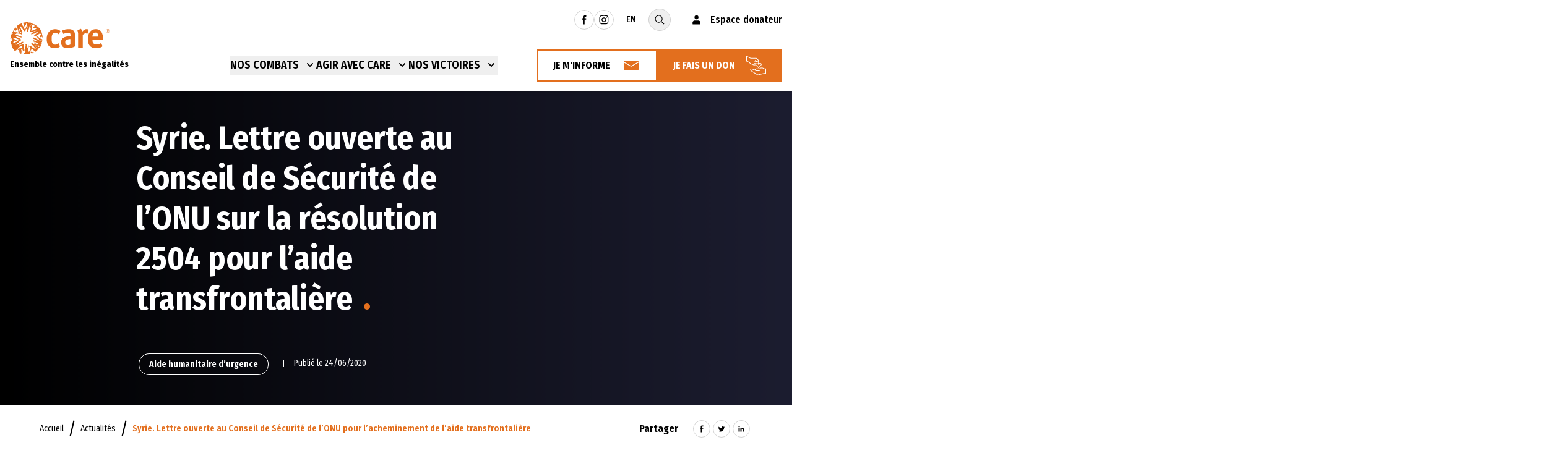

--- FILE ---
content_type: text/html; charset=UTF-8
request_url: https://www.carefrance.org/actualites/syrie-aide-humanitaire-onu-lettre/
body_size: 24413
content:
<!doctype html>
<html class="no-js overflow-x-hidden" lang="fr-FR">

<head>
    <meta charset="UTF-8" />
    <meta name="viewport" content="width=device-width, initial-scale=1">

    <link rel="apple-touch-icon" sizes="120x120" href="https://www.carefrance.org/app/themes/novius-child/static/dist/images/favicon/apple-touch-icon.png">
    <link rel="icon" type="image/png" sizes="32x32" href="https://www.carefrance.org/app/themes/novius-child/static/dist/images/favicon/favicon-32x32.png">
    <link rel="icon" type="image/png" sizes="16x16" href="https://www.carefrance.org/app/themes/novius-child/static/dist/images/favicon/favicon-16x16.png">
    <link rel="mask-icon" href="https://www.carefrance.org/app/themes/novius-child/static/dist/images/favicon/safari-pinned-tab.svg" color="#5bbad5">
    <meta name="msapplication-TileColor" content="#da532c">
    <meta name="theme-color" content="#ffffff">
    <meta name="google-site-verification" content="coGR9SNgb1QPCocdu39D5lA0-E0XGN7DR2RI_hEBoRo" />
    <meta name="p:domain_verify" content="12d3727dd120d8a0b0c42b9fb14101a6"/>

    <link rel="preconnect" href="https://fonts.googleapis.com">
    <link rel="preconnect" href="https://fonts.gstatic.com" crossorigin>
    <link href="https://fonts.googleapis.com/css2?family=Fira+Sans+Condensed:wght@300;400;500;600;700;800&family=Merriweather:wght@400;700&display=swap" rel="stylesheet">

    <script src="https://soutenir.carefrance.org/libs.iraiser.eu/libs/payment/frame/1.5/IRaiserFrame.js"></script>
    <!-- Google Tag Manager -->
        <script>
        window.dataLayer = window.dataLayer || [];
        (function(w,d,s,l,i){w[l]=w[l]||[];w[l].push({'gtm.start':
                new Date().getTime(),event:'gtm.js'});var f=d.getElementsByTagName(s)[0],
            j=d.createElement(s),dl=l!='dataLayer'?'&l='+l:'';j.async=true;j.src=
            'https://www.googletagmanager.com/gtm.js?id='+i+dl;f.parentNode.insertBefore(j,f);
        })(window,document,'script','dataLayer','GTM-PCZHBLD');
    </script>
    <!-- End Google Tag Manager -->

    <meta name='robots' content='index, follow, max-image-preview:large, max-snippet:-1, max-video-preview:-1' />
	<style>img:is([sizes="auto" i], [sizes^="auto," i]) { contain-intrinsic-size: 3000px 1500px }</style>
	
	<!-- This site is optimized with the Yoast SEO plugin v26.0 - https://yoast.com/wordpress/plugins/seo/ -->
	<title>Syrie : appel à l&#039;ONU pour l&#039;aide transfrontalière | ONG CARE</title>
	<meta name="description" content="L&#039;ONU doit prolonger la résolution 2504 pour maintenir l&#039;aide à 4 millions de Syriens vulnérables, face à la pandémie." />
	<link rel="canonical" href="https://www.carefrance.org/actualites/syrie-aide-humanitaire-onu-lettre/" />
	<meta property="og:locale" content="fr_FR" />
	<meta property="og:type" content="article" />
	<meta property="og:title" content="Syrie : appel à l&#039;ONU pour l&#039;aide transfrontalière | ONG CARE" />
	<meta property="og:description" content="L&#039;ONU doit prolonger la résolution 2504 pour maintenir l&#039;aide à 4 millions de Syriens vulnérables, face à la pandémie." />
	<meta property="og:url" content="https://www.carefrance.org/actualites/syrie-aide-humanitaire-onu-lettre/" />
	<meta property="og:site_name" content="Care" />
	<meta property="article:modified_time" content="2024-12-16T08:50:48+00:00" />
	<meta name="twitter:card" content="summary_large_image" />
	<script type="application/ld+json" class="yoast-schema-graph">{"@context":"https://schema.org","@graph":[{"@type":"WebPage","@id":"https://www.carefrance.org/actualites/syrie-aide-humanitaire-onu-lettre/","url":"https://www.carefrance.org/actualites/syrie-aide-humanitaire-onu-lettre/","name":"Syrie : appel à l'ONU pour l'aide transfrontalière | ONG CARE","isPartOf":{"@id":"https://www.carefrance.org/#website"},"datePublished":"2020-06-24T00:00:00+00:00","dateModified":"2024-12-16T08:50:48+00:00","description":"L'ONU doit prolonger la résolution 2504 pour maintenir l'aide à 4 millions de Syriens vulnérables, face à la pandémie.","breadcrumb":{"@id":"https://www.carefrance.org/actualites/syrie-aide-humanitaire-onu-lettre/#breadcrumb"},"inLanguage":"fr-FR","potentialAction":[{"@type":"ReadAction","target":["https://www.carefrance.org/actualites/syrie-aide-humanitaire-onu-lettre/"]}]},{"@type":"BreadcrumbList","@id":"https://www.carefrance.org/actualites/syrie-aide-humanitaire-onu-lettre/#breadcrumb","itemListElement":[{"@type":"ListItem","position":1,"name":"Accueil","item":"https://www.carefrance.org/"},{"@type":"ListItem","position":2,"name":"Actualités","item":"https://www.carefrance.org/actualites/"},{"@type":"ListItem","position":3,"name":"Syrie. Lettre ouverte au Conseil de Sécurité de l&rsquo;ONU pour l&rsquo;acheminement de l&rsquo;aide transfrontalière"}]},{"@type":"WebSite","@id":"https://www.carefrance.org/#website","url":"https://www.carefrance.org/","name":"Care","description":"Ensemble contre les inégalités","publisher":{"@id":"https://www.carefrance.org/#organization"},"potentialAction":[{"@type":"SearchAction","target":{"@type":"EntryPoint","urlTemplate":"https://www.carefrance.org/?s={search_term_string}"},"query-input":{"@type":"PropertyValueSpecification","valueRequired":true,"valueName":"search_term_string"}}],"inLanguage":"fr-FR"},{"@type":"Organization","@id":"https://www.carefrance.org/#organization","name":"Care","url":"https://www.carefrance.org/","logo":{"@type":"ImageObject","inLanguage":"fr-FR","@id":"https://www.carefrance.org/#/schema/logo/image/","url":"https://www.carefrance.org/app/uploads/2022/01/logo-care.svg","contentUrl":"https://www.carefrance.org/app/uploads/2022/01/logo-care.svg","width":375,"height":121,"caption":"Care"},"image":{"@id":"https://www.carefrance.org/#/schema/logo/image/"}}]}</script>
	<!-- / Yoast SEO plugin. -->


<link rel='stylesheet' id='sbi_styles-css' href='https://www.carefrance.org/app/plugins/instagram-feed-pro/css/sbi-styles.min.css?ver=6.8.1' type='text/css' media='all' />
<style id='classic-theme-styles-inline-css' type='text/css'>
/*! This file is auto-generated */
.wp-block-button__link{color:#fff;background-color:#32373c;border-radius:9999px;box-shadow:none;text-decoration:none;padding:calc(.667em + 2px) calc(1.333em + 2px);font-size:1.125em}.wp-block-file__button{background:#32373c;color:#fff;text-decoration:none}
</style>
<style id='global-styles-inline-css' type='text/css'>
:root{--wp--preset--aspect-ratio--square: 1;--wp--preset--aspect-ratio--4-3: 4/3;--wp--preset--aspect-ratio--3-4: 3/4;--wp--preset--aspect-ratio--3-2: 3/2;--wp--preset--aspect-ratio--2-3: 2/3;--wp--preset--aspect-ratio--16-9: 16/9;--wp--preset--aspect-ratio--9-16: 9/16;--wp--preset--color--black: #000000;--wp--preset--color--cyan-bluish-gray: #abb8c3;--wp--preset--color--white: #ffffff;--wp--preset--color--pale-pink: #f78da7;--wp--preset--color--vivid-red: #cf2e2e;--wp--preset--color--luminous-vivid-orange: #ff6900;--wp--preset--color--luminous-vivid-amber: #fcb900;--wp--preset--color--light-green-cyan: #7bdcb5;--wp--preset--color--vivid-green-cyan: #00d084;--wp--preset--color--pale-cyan-blue: #8ed1fc;--wp--preset--color--vivid-cyan-blue: #0693e3;--wp--preset--color--vivid-purple: #9b51e0;--wp--preset--gradient--vivid-cyan-blue-to-vivid-purple: linear-gradient(135deg,rgba(6,147,227,1) 0%,rgb(155,81,224) 100%);--wp--preset--gradient--light-green-cyan-to-vivid-green-cyan: linear-gradient(135deg,rgb(122,220,180) 0%,rgb(0,208,130) 100%);--wp--preset--gradient--luminous-vivid-amber-to-luminous-vivid-orange: linear-gradient(135deg,rgba(252,185,0,1) 0%,rgba(255,105,0,1) 100%);--wp--preset--gradient--luminous-vivid-orange-to-vivid-red: linear-gradient(135deg,rgba(255,105,0,1) 0%,rgb(207,46,46) 100%);--wp--preset--gradient--very-light-gray-to-cyan-bluish-gray: linear-gradient(135deg,rgb(238,238,238) 0%,rgb(169,184,195) 100%);--wp--preset--gradient--cool-to-warm-spectrum: linear-gradient(135deg,rgb(74,234,220) 0%,rgb(151,120,209) 20%,rgb(207,42,186) 40%,rgb(238,44,130) 60%,rgb(251,105,98) 80%,rgb(254,248,76) 100%);--wp--preset--gradient--blush-light-purple: linear-gradient(135deg,rgb(255,206,236) 0%,rgb(152,150,240) 100%);--wp--preset--gradient--blush-bordeaux: linear-gradient(135deg,rgb(254,205,165) 0%,rgb(254,45,45) 50%,rgb(107,0,62) 100%);--wp--preset--gradient--luminous-dusk: linear-gradient(135deg,rgb(255,203,112) 0%,rgb(199,81,192) 50%,rgb(65,88,208) 100%);--wp--preset--gradient--pale-ocean: linear-gradient(135deg,rgb(255,245,203) 0%,rgb(182,227,212) 50%,rgb(51,167,181) 100%);--wp--preset--gradient--electric-grass: linear-gradient(135deg,rgb(202,248,128) 0%,rgb(113,206,126) 100%);--wp--preset--gradient--midnight: linear-gradient(135deg,rgb(2,3,129) 0%,rgb(40,116,252) 100%);--wp--preset--font-size--small: 13px;--wp--preset--font-size--medium: 20px;--wp--preset--font-size--large: 36px;--wp--preset--font-size--x-large: 42px;--wp--preset--spacing--20: 0.44rem;--wp--preset--spacing--30: 0.67rem;--wp--preset--spacing--40: 1rem;--wp--preset--spacing--50: 1.5rem;--wp--preset--spacing--60: 2.25rem;--wp--preset--spacing--70: 3.38rem;--wp--preset--spacing--80: 5.06rem;--wp--preset--shadow--natural: 6px 6px 9px rgba(0, 0, 0, 0.2);--wp--preset--shadow--deep: 12px 12px 50px rgba(0, 0, 0, 0.4);--wp--preset--shadow--sharp: 6px 6px 0px rgba(0, 0, 0, 0.2);--wp--preset--shadow--outlined: 6px 6px 0px -3px rgba(255, 255, 255, 1), 6px 6px rgba(0, 0, 0, 1);--wp--preset--shadow--crisp: 6px 6px 0px rgba(0, 0, 0, 1);}:where(.is-layout-flex){gap: 0.5em;}:where(.is-layout-grid){gap: 0.5em;}body .is-layout-flex{display: flex;}.is-layout-flex{flex-wrap: wrap;align-items: center;}.is-layout-flex > :is(*, div){margin: 0;}body .is-layout-grid{display: grid;}.is-layout-grid > :is(*, div){margin: 0;}:where(.wp-block-columns.is-layout-flex){gap: 2em;}:where(.wp-block-columns.is-layout-grid){gap: 2em;}:where(.wp-block-post-template.is-layout-flex){gap: 1.25em;}:where(.wp-block-post-template.is-layout-grid){gap: 1.25em;}.has-black-color{color: var(--wp--preset--color--black) !important;}.has-cyan-bluish-gray-color{color: var(--wp--preset--color--cyan-bluish-gray) !important;}.has-white-color{color: var(--wp--preset--color--white) !important;}.has-pale-pink-color{color: var(--wp--preset--color--pale-pink) !important;}.has-vivid-red-color{color: var(--wp--preset--color--vivid-red) !important;}.has-luminous-vivid-orange-color{color: var(--wp--preset--color--luminous-vivid-orange) !important;}.has-luminous-vivid-amber-color{color: var(--wp--preset--color--luminous-vivid-amber) !important;}.has-light-green-cyan-color{color: var(--wp--preset--color--light-green-cyan) !important;}.has-vivid-green-cyan-color{color: var(--wp--preset--color--vivid-green-cyan) !important;}.has-pale-cyan-blue-color{color: var(--wp--preset--color--pale-cyan-blue) !important;}.has-vivid-cyan-blue-color{color: var(--wp--preset--color--vivid-cyan-blue) !important;}.has-vivid-purple-color{color: var(--wp--preset--color--vivid-purple) !important;}.has-black-background-color{background-color: var(--wp--preset--color--black) !important;}.has-cyan-bluish-gray-background-color{background-color: var(--wp--preset--color--cyan-bluish-gray) !important;}.has-white-background-color{background-color: var(--wp--preset--color--white) !important;}.has-pale-pink-background-color{background-color: var(--wp--preset--color--pale-pink) !important;}.has-vivid-red-background-color{background-color: var(--wp--preset--color--vivid-red) !important;}.has-luminous-vivid-orange-background-color{background-color: var(--wp--preset--color--luminous-vivid-orange) !important;}.has-luminous-vivid-amber-background-color{background-color: var(--wp--preset--color--luminous-vivid-amber) !important;}.has-light-green-cyan-background-color{background-color: var(--wp--preset--color--light-green-cyan) !important;}.has-vivid-green-cyan-background-color{background-color: var(--wp--preset--color--vivid-green-cyan) !important;}.has-pale-cyan-blue-background-color{background-color: var(--wp--preset--color--pale-cyan-blue) !important;}.has-vivid-cyan-blue-background-color{background-color: var(--wp--preset--color--vivid-cyan-blue) !important;}.has-vivid-purple-background-color{background-color: var(--wp--preset--color--vivid-purple) !important;}.has-black-border-color{border-color: var(--wp--preset--color--black) !important;}.has-cyan-bluish-gray-border-color{border-color: var(--wp--preset--color--cyan-bluish-gray) !important;}.has-white-border-color{border-color: var(--wp--preset--color--white) !important;}.has-pale-pink-border-color{border-color: var(--wp--preset--color--pale-pink) !important;}.has-vivid-red-border-color{border-color: var(--wp--preset--color--vivid-red) !important;}.has-luminous-vivid-orange-border-color{border-color: var(--wp--preset--color--luminous-vivid-orange) !important;}.has-luminous-vivid-amber-border-color{border-color: var(--wp--preset--color--luminous-vivid-amber) !important;}.has-light-green-cyan-border-color{border-color: var(--wp--preset--color--light-green-cyan) !important;}.has-vivid-green-cyan-border-color{border-color: var(--wp--preset--color--vivid-green-cyan) !important;}.has-pale-cyan-blue-border-color{border-color: var(--wp--preset--color--pale-cyan-blue) !important;}.has-vivid-cyan-blue-border-color{border-color: var(--wp--preset--color--vivid-cyan-blue) !important;}.has-vivid-purple-border-color{border-color: var(--wp--preset--color--vivid-purple) !important;}.has-vivid-cyan-blue-to-vivid-purple-gradient-background{background: var(--wp--preset--gradient--vivid-cyan-blue-to-vivid-purple) !important;}.has-light-green-cyan-to-vivid-green-cyan-gradient-background{background: var(--wp--preset--gradient--light-green-cyan-to-vivid-green-cyan) !important;}.has-luminous-vivid-amber-to-luminous-vivid-orange-gradient-background{background: var(--wp--preset--gradient--luminous-vivid-amber-to-luminous-vivid-orange) !important;}.has-luminous-vivid-orange-to-vivid-red-gradient-background{background: var(--wp--preset--gradient--luminous-vivid-orange-to-vivid-red) !important;}.has-very-light-gray-to-cyan-bluish-gray-gradient-background{background: var(--wp--preset--gradient--very-light-gray-to-cyan-bluish-gray) !important;}.has-cool-to-warm-spectrum-gradient-background{background: var(--wp--preset--gradient--cool-to-warm-spectrum) !important;}.has-blush-light-purple-gradient-background{background: var(--wp--preset--gradient--blush-light-purple) !important;}.has-blush-bordeaux-gradient-background{background: var(--wp--preset--gradient--blush-bordeaux) !important;}.has-luminous-dusk-gradient-background{background: var(--wp--preset--gradient--luminous-dusk) !important;}.has-pale-ocean-gradient-background{background: var(--wp--preset--gradient--pale-ocean) !important;}.has-electric-grass-gradient-background{background: var(--wp--preset--gradient--electric-grass) !important;}.has-midnight-gradient-background{background: var(--wp--preset--gradient--midnight) !important;}.has-small-font-size{font-size: var(--wp--preset--font-size--small) !important;}.has-medium-font-size{font-size: var(--wp--preset--font-size--medium) !important;}.has-large-font-size{font-size: var(--wp--preset--font-size--large) !important;}.has-x-large-font-size{font-size: var(--wp--preset--font-size--x-large) !important;}
:where(.wp-block-post-template.is-layout-flex){gap: 1.25em;}:where(.wp-block-post-template.is-layout-grid){gap: 1.25em;}
:where(.wp-block-columns.is-layout-flex){gap: 2em;}:where(.wp-block-columns.is-layout-grid){gap: 2em;}
:root :where(.wp-block-pullquote){font-size: 1.5em;line-height: 1.6;}
</style>
<link rel='stylesheet' id='novius-styles-css' href='https://www.carefrance.org/app/themes/novius-child/static/dist/css/styles-BToO1gLn.css?ver=1.0.0' type='text/css' media='all' />
<link rel='stylesheet' id='novius-js-styles-0-css' href='https://www.carefrance.org/app/themes/novius-child/static/dist/css/app-CzkIn7TE.css?ver=1.0.0' type='text/css' media='all' />
<link rel='stylesheet' id='elementor-frontend-css' href='https://www.carefrance.org/app/plugins/elementor/assets/css/frontend.min.css?ver=3.32.3' type='text/css' media='all' />
<link rel='stylesheet' id='widget-heading-css' href='https://www.carefrance.org/app/plugins/elementor/assets/css/widget-heading.min.css?ver=3.32.3' type='text/css' media='all' />
<link rel='stylesheet' id='widget-image-css' href='https://www.carefrance.org/app/plugins/elementor/assets/css/widget-image.min.css?ver=3.32.3' type='text/css' media='all' />
<link rel='stylesheet' id='e-animation-fadeIn-css' href='https://www.carefrance.org/app/plugins/elementor/assets/lib/animations/styles/fadeIn.min.css?ver=3.32.3' type='text/css' media='all' />
<link rel='stylesheet' id='e-popup-css' href='https://www.carefrance.org/app/plugins/elementor-pro/assets/css/conditionals/popup.min.css?ver=3.32.1' type='text/css' media='all' />
<link rel='stylesheet' id='elementor-icons-css' href='https://www.carefrance.org/app/plugins/elementor/assets/lib/eicons/css/elementor-icons.min.css?ver=5.44.0' type='text/css' media='all' />
<link rel='stylesheet' id='elementor-post-5-css' href='https://www.carefrance.org/app/uploads/elementor/css/post-5.css?ver=1766145424' type='text/css' media='all' />
<link rel='stylesheet' id='sbistyles-css' href='https://www.carefrance.org/app/plugins/instagram-feed-pro/css/sbi-styles.min.css?ver=6.8.1' type='text/css' media='all' />
<link rel='stylesheet' id='elementor-post-16409-css' href='https://www.carefrance.org/app/uploads/elementor/css/post-16409.css?ver=1767312624' type='text/css' media='all' />
<script type="text/javascript" src="https://www.carefrance.org/wp/wp-includes/js/jquery/jquery.min.js?ver=3.7.1" id="jquery-core-js"></script>
<script type="text/javascript" src="https://www.carefrance.org/wp/wp-includes/js/jquery/jquery-migrate.min.js?ver=3.4.1" id="jquery-migrate-js"></script>
<link rel="https://api.w.org/" href="https://www.carefrance.org/wp-json/" /><link rel="alternate" title="JSON" type="application/json" href="https://www.carefrance.org/wp-json/wp/v2/news/10047" /><link rel="alternate" title="oEmbed (JSON)" type="application/json+oembed" href="https://www.carefrance.org/wp-json/oembed/1.0/embed?url=https%3A%2F%2Fwww.carefrance.org%2Factualites%2Fsyrie-aide-humanitaire-onu-lettre%2F" />
<link rel="alternate" title="oEmbed (XML)" type="text/xml+oembed" href="https://www.carefrance.org/wp-json/oembed/1.0/embed?url=https%3A%2F%2Fwww.carefrance.org%2Factualites%2Fsyrie-aide-humanitaire-onu-lettre%2F&#038;format=xml" />
<meta name="generator" content="Elementor 3.32.3; features: additional_custom_breakpoints; settings: css_print_method-external, google_font-enabled, font_display-auto">
			<style>
				.e-con.e-parent:nth-of-type(n+4):not(.e-lazyloaded):not(.e-no-lazyload),
				.e-con.e-parent:nth-of-type(n+4):not(.e-lazyloaded):not(.e-no-lazyload) * {
					background-image: none !important;
				}
				@media screen and (max-height: 1024px) {
					.e-con.e-parent:nth-of-type(n+3):not(.e-lazyloaded):not(.e-no-lazyload),
					.e-con.e-parent:nth-of-type(n+3):not(.e-lazyloaded):not(.e-no-lazyload) * {
						background-image: none !important;
					}
				}
				@media screen and (max-height: 640px) {
					.e-con.e-parent:nth-of-type(n+2):not(.e-lazyloaded):not(.e-no-lazyload),
					.e-con.e-parent:nth-of-type(n+2):not(.e-lazyloaded):not(.e-no-lazyload) * {
						background-image: none !important;
					}
				}
			</style>
					<style type="text/css" id="wp-custom-css">
			.widget-image-caption {
    margin-right: 15px;
}

.grecaptcha-badge { 
    visibility: hidden;
}

.elementor-lightbox .elementor-video-container .elementor-video-landscape iframe, .elementor-lightbox .elementor-video-container .elementor-video-landscape video { 
	height: 100%; 
}

.strate-formulaire-adhesion a:hover {
    color: #E36E1F;
    text-decoration: underline;
}		</style>
		
</head>
<body class="wp-singular news-template-default single single-news postid-10047 wp-custom-logo wp-theme-novius wp-child-theme-novius-child elementor-default elementor-kit-5" x-ref="body"
                                   data-theme-care="aide-humanitaire-urgence"
                                   data-theme-actu="alerte-mobilisation"
                                   data-theme-group="combats">
    <!-- Google Tag Manager (noscript) -->
    <noscript><iframe src="https://www.googletagmanager.com/ns.html?id=GTM-PCZHBLD"
                      height="0" width="0" style="display:none;visibility:hidden"></iframe></noscript>
    <!-- End Google Tag Manager (noscript) -->
    <header role="banner" class="bg-white main-header js-header sticky lg:fixed top-0 w-full z-50 shadow-md">
        <div class="max-w-screen-xl mx-auto px-4 relative"
    x-data="{ mobileOpen: false }"
    x-init="$watch('mobileOpen', o => document.body.classList.toggle('mobile-menu-open'))">
        <div class="hidden lg:flex justify-end items-center py-[14px] bg-white pre-header js-pre-header">
                <div class="flex items-center gap-2">
                                                <a target="_blank" rel="noopener" href="https://www.facebook.com/CARE.France?ref=mf"
    class="no-underline inline-flex items-center justify-center rounded-full border border-gray-100 text-black hover:border-primary hover:text-primary w-8 h-8 CTA-RS_Head-facebook">
    <svg class="w-4 h-4">
        <use xlink:href="https://www.carefrance.org/app/themes/novius-child/static/dist/images/svg-defs.svg#facebook"></use>
    </svg>
    <span class="sr-only">Rejoindre Care sur facebook</span>
</a>
                                                                <a target="_blank" rel="noopener" href="https://www.instagram.com/care_france/"
    class="no-underline inline-flex items-center justify-center rounded-full border border-gray-100 text-black hover:border-primary hover:text-primary w-8 h-8 CTA-RS_Head-instagram">
    <svg class="w-4 h-4">
        <use xlink:href="https://www.carefrance.org/app/themes/novius-child/static/dist/images/svg-defs.svg#instagram"></use>
    </svg>
    <span class="sr-only">Rejoindre Care sur instagram</span>
</a>
                                                                                            </div>

                <div class="flex items-center">
            <a href="https://www.carefrance.org/english/"
                class="text-black font-sans font-medium text-sm uppercase no-underline mx-5 hover:text-primary transition-colors duration-300">
                EN
            </a>
        </div>

                <form action="https://www.carefrance.org" method="get" role="search" class="flex items-center">
            <label for="search-input"></label>
            <input id="search-input"
                name="s"
                type="text"
                class="js-search-bar w-0 hidden font-sans text-black text-sm border border-gray-100 placeholder:text-[#999] px-5 py-[7px] rounded-full focus:ring-primary focus:border-primary outline-none"
                placeholder="Votre recherche">

            <button type="submit" value="search" id="search-button"
                class="js-search-toggle no-underline inline-flex items-center justify-center w-9 h-9 rounded-full border border-gray-100 text-black hover:border-primary hover:text-primary transition-colors duration-300">
                <svg class="w-5 h-5">
                    <use xlink:href="https://www.carefrance.org/app/themes/novius-child/static/dist/images/svg-defs.svg#search"></use>
                </svg>
                <span class="sr-only">Ouvrir la recherche</span>
            </button>
        </form>

                <div class="ml-8">
            <a href="https://donner.carefrance.org/identification.html" class="no-underline flex items-center text-black hover:text-primary">
                <svg class="w-5 h-5 mr-3">
                    <use xlink:href="https://www.carefrance.org/app/themes/novius-child/static/dist/images/svg-defs.svg#user"></use>
                </svg>
                <span class="font-sans text-base font-medium">Espace donateur</span>
            </a>
        </div>
    </div>

        <div class="flex items-center justify-between bg-white js-navbar">
                <a href="https://www.carefrance.org" class="logo-wrapper js-logo-wrapper flex flex-col no-underline text-black hover:text-black lg:-mt-16">
            <img src="https://www.carefrance.org/app/uploads/2022/01/logo-care.svg" class="w-[102px] h-[33px] lg:w-[162px] lg:h-[52px]"
                alt="Care, Ensemble contre les inégalités (aller à l'accueil)">
            <span class="hidden sm:inline-block mt-2 font-sans text-[13px] text-black font-extrabold leading-4 -tracking-[0.01px]">Ensemble contre les inégalités</span>
        </a>

                <div class="menu-wrapper flex justify-end ml-auto lg:border-t border-gray-100 py-[15px]">
            <nav class="hidden lg:flex items-center gap-6 xl:gap-11">
                <div x-data="{ open: false }"
    @keydown.escape="open = false">
    <button type="button"
        class="group inline-flex items-center text-black font-sans text-base xl:text-lg border-b-2 border-transparent font-semibold uppercase hover:text-primary hover:border-primary focus:outline-none transition-colors duration-300"
        :class="{ 'text-primary border-primary': open, 'text-black border-transparent': !(open) }"
        x-on:click="open = !open"
        @mousedown="if (open) $event.preventDefault()"
        aria-expanded="false"
        :aria-expanded="open.toString()"
    >
        <span>Nos Combats</span>
        <svg class="xl:ml-2 h-5 w-5 group-hover:text-primary text-black"
            :class="{ 'text-primary': open, 'text-black': !(open) }"
            xmlns="http://www.w3.org/2000/svg"
            viewBox="0 0 20 20"
            fill="currentColor"
            aria-hidden="true"
        >
            <path fill-rule="evenodd" d="M5.293 7.293a1 1 0 011.414 0L10 10.586l3.293-3.293a1 1 0 111.414 1.414l-4 4a1 1 0 01-1.414 0l-4-4a1 1 0 010-1.414z" clip-rule="evenodd"></path>
        </svg>
    </button>

    <div x-show="open"
        x-cloak
        x-transition:enter="transition ease-out duration-200"
        x-transition:enter-start="opacity-0 translate-y-1"
        x-transition:enter-end="opacity-100 translate-y-0"
        x-transition:leave="transition ease-in duration-150"
        x-transition:leave-start="opacity-100 translate-y-0"
        x-transition:leave-end="opacity-0 translate-y-1"
        class="absolute z-10 mt-[26px] transform px-2 w-screen sm:px-0 lg:ml-0 lg:left-1/2 lg:-translate-x-1/2"
        x-on:click.away="open = false"

    >
            <div class="item-fight overflow-hidden border">
        <div class="bg-gray-200">
            <div class="xl:max-w-[1215px] mx-auto flex gap-5">
                <div class="w-full max-w-[330px] bg-white px-6 py-12 flex gap-7 flex-col justify-center">
                                            
                        <a href="https://www.carefrance.org/qui-sommes-nous/"
    class="no-underline inline-flex items-center font-sans text-black text-lg font-semibold leading-6 border-transparent border-none hover:text-primary max-w-[245px]"
>
            <img class="w-[30px] h-[30px] mr-5" src="https://www.carefrance.org/app/uploads/2022/01/icon-about-us-menu-1.svg" alt="Les équipes de l'ONG CARE apporte une aide humanitaire aux populations touchées par la pauvreté dans le monde">
    
    <span class="flex-1">Qui sommes-nous ?</span>
</a>
                                            
                        <a href="https://www.carefrance.org/notre-mission-contre-les-inegalites/"
    class="no-underline inline-flex items-center font-sans text-black text-lg font-semibold leading-6 border-transparent border-none hover:text-primary max-w-[245px]"
>
            <img class="w-[30px] h-[30px] mr-5" src="https://www.carefrance.org/app/uploads/2022/01/icon-mission-inegalites-menu-1.svg" alt="Les équipes de l'ONG CARE apporte une aide humanitaire aux populations touchées par la pauvreté dans le monde">
    
    <span class="flex-1">Notre mission contre les inégalités</span>
</a>
                                            
                        <a href="https://www.carefrance.org/nos-projets-dans-le-monde/"
    class="no-underline inline-flex items-center font-sans text-black text-lg font-semibold leading-6 border-transparent border-none hover:text-primary max-w-[245px]"
>
            <img class="w-[30px] h-[30px] mr-5" src="https://www.carefrance.org/app/uploads/2022/01/icon-projects-menu-1.svg" alt="Les équipes de l'ONG CARE apporte une aide humanitaire aux populations touchées par la pauvreté dans le monde">
    
    <span class="flex-1">Nos projets dans le monde</span>
</a>
                                            
                        <a href="https://www.carefrance.org/qui-sommes-nous/nos-engagements-gouvernance-et-transparence/"
    class="no-underline inline-flex items-center font-sans text-black text-lg font-semibold leading-6 border-transparent border-none hover:text-primary max-w-[245px]"
>
            <img class="w-[30px] h-[30px] mr-5" src="https://www.carefrance.org/app/uploads/2022/04/icone-ecriture.png" alt="icone ecriture">
    
    <span class="flex-1">Gouvernance et transparence</span>
</a>
                                            
                        <a href="https://www.carefrance.org/actualites-publications/"
    class="no-underline inline-flex items-center font-sans text-black text-lg font-semibold leading-6 border-transparent border-none hover:text-primary max-w-[245px]"
>
            <img class="w-[30px] h-[30px] mr-5" src="https://www.carefrance.org/app/uploads/2022/01/icon-news-menu-1.svg" alt="Les équipes de l'ONG CARE apporte une aide humanitaire aux populations touchées par la pauvreté dans le monde">
    
    <span class="flex-1">Actualités et publications</span>
</a>
                                    </div>

                <div class="w-full">
                    <div class="flex items-stretch gap-5 py-11">
                                                    <div class="card-item relative w-1/3 bg-white bg-cover bg-no-repeat bg-center h-[330px] lazy"
     data-bg=https://www.carefrance.org/app/uploads/2022/03/ong-droits-femmes-596x330-c-default.jpg>
    <a href="https://www.carefrance.org/combats/defense-droits-des-femmes/" class="flex flex-col items-start p-4 h-full no-underline relative z-[1]">
                    <p class="text-white font-medium font-sans tracking-[0.9px] uppercase mt-0 mb-4">Focus</p>
        
                    <p class="text-white font-bold font-sans text-[28px] mt-[8rem]">Défense des droits des femmes</p>
        
                    <p class="text-white font-bold font-sans tracking-[1.1px] my-0 border-b-2 border-primary mt-auto">Découvrir le combat</p>
            </a>
</div>
                                                    <div class="card-item relative w-1/3 bg-white bg-cover bg-no-repeat bg-center h-[330px] lazy"
     data-bg=https://www.carefrance.org/app/uploads/2022/03/ong-rechauffement-climatique-596x330-c-default.jpg>
    <a href="https://www.carefrance.org/combats/lutte-changement-climatique/" class="flex flex-col items-start p-4 h-full no-underline relative z-[1]">
                    <p class="text-white font-medium font-sans tracking-[0.9px] uppercase mt-0 mb-4">Focus</p>
        
                    <p class="text-white font-bold font-sans text-[28px] mt-[8rem]">Lutte contre le changement climatique</p>
        
                    <p class="text-white font-bold font-sans tracking-[1.1px] my-0 border-b-2 border-primary mt-auto">Découvrir le combat</p>
            </a>
</div>
                                                    <div class="card-item relative w-1/3 bg-white bg-cover bg-no-repeat bg-center h-[330px] lazy"
     data-bg=https://www.carefrance.org/app/uploads/2022/03/ong-urgence-humanitaire-596x330-c-default.jpg>
    <a href="https://www.carefrance.org/combats/aide-humanitaire-urgence/" class="flex flex-col items-start p-4 h-full no-underline relative z-[1]">
                    <p class="text-white font-medium font-sans tracking-[0.9px] uppercase mt-0 mb-4">Focus</p>
        
                    <p class="text-white font-bold font-sans text-[28px] mt-[8rem]">Aide humanitaire d’urgence</p>
        
                    <p class="text-white font-bold font-sans tracking-[1.1px] my-0 border-b-2 border-primary mt-auto">Découvrir le combat</p>
            </a>
</div>
                                            </div>
                </div>
            </div>
        </div>
    </div>
    </div>
</div>

                <div x-data="{ open: false }"
    @keydown.escape="open = false">
    <button type="button"
        class="group inline-flex items-center text-black font-sans text-base xl:text-lg border-b-2 border-transparent font-semibold uppercase hover:text-primary hover:border-primary focus:outline-none transition-colors duration-300"
        :class="{ 'text-primary border-primary': open, 'text-black border-transparent': !(open) }"
        x-on:click="open = !open"
        @mousedown="if (open) $event.preventDefault()"
        aria-expanded="false"
        :aria-expanded="open.toString()"
    >
        <span>Agir avec Care</span>
        <svg class="xl:ml-2 h-5 w-5 group-hover:text-primary text-black"
            :class="{ 'text-primary': open, 'text-black': !(open) }"
            xmlns="http://www.w3.org/2000/svg"
            viewBox="0 0 20 20"
            fill="currentColor"
            aria-hidden="true"
        >
            <path fill-rule="evenodd" d="M5.293 7.293a1 1 0 011.414 0L10 10.586l3.293-3.293a1 1 0 111.414 1.414l-4 4a1 1 0 01-1.414 0l-4-4a1 1 0 010-1.414z" clip-rule="evenodd"></path>
        </svg>
    </button>

    <div x-show="open"
        x-cloak
        x-transition:enter="transition ease-out duration-200"
        x-transition:enter-start="opacity-0 translate-y-1"
        x-transition:enter-end="opacity-100 translate-y-0"
        x-transition:leave="transition ease-in duration-150"
        x-transition:leave-start="opacity-100 translate-y-0"
        x-transition:leave-end="opacity-0 translate-y-1"
        class="absolute z-10 mt-[26px] transform px-2 w-screen sm:px-0 lg:ml-0 lg:left-1/2 lg:-translate-x-1/2"
        x-on:click.away="open = false"

    >
            <div class="overflow-hidden border">
        <div class="bg-gray-200">
            <div class="xl:max-w-[1215px] mx-auto">
                <div class="flex flex-col md:flex-row items-stretch gap-6 py-9">
                                            <div class="card-item bg-white mt-0 leading-normal w-full md:w-1/3">
    <div class="w-full">
                <div class="relative bg-cover bg-no-repeat" style="background-image: url(https://www.carefrance.org/app/uploads/2022/03/don-association-cambodge-389x128-c-default.jpg);">
        
            <p class="relative text-white text-[28px] font-bold font-sans leading-8 mb-0 px-8 py-12 z-[1]">Je donne</p>

                </div>
        
        <ul class="m-0 p-0 list-none px-8 py-6">
                            <li class="mt-0 mb-2.5 last:mb-0">
                    <a href="https://www.carefrance.org/je-donne/"
                        class="text-black font-sans text-base md:text-lg font-semibold leading-6 no-underline hover:text-primary hover:underline">
                        Faire un don </a>
                </li>
                            <li class="mt-0 mb-2.5 last:mb-0">
                    <a href="https://www.carefrance.org/je-donne/je-souhaite-transmettre-mon-patrimoine/"
                        class="text-black font-sans text-base md:text-lg font-semibold leading-6 no-underline hover:text-primary hover:underline">
                        Transmettre son patrimoine</a>
                </li>
                            <li class="mt-0 mb-2.5 last:mb-0">
                    <a href="https://www.carefrance.org/decouvrir-la-communaute-care/"
                        class="text-black font-sans text-base md:text-lg font-semibold leading-6 no-underline hover:text-primary hover:underline">
                        Découvrir la communauté CARE</a>
                </li>
                            <li class="mt-0 mb-2.5 last:mb-0">
                    <a href=""
                        class="text-black font-sans text-base md:text-lg font-semibold leading-6 no-underline hover:text-primary hover:underline">
                        </a>
                </li>
                    </ul>
    </div>
</div>
                                            <div class="card-item bg-white mt-0 leading-normal w-full md:w-1/3">
    <div class="w-full">
                <div class="relative bg-cover bg-no-repeat" style="background-image: url(https://www.carefrance.org/app/uploads/2022/03/bangladesh-refugies-389x128-c-default.jpg);">
        
            <p class="relative text-white text-[28px] font-bold font-sans leading-8 mb-0 px-8 py-12 z-[1]">Je me mobilise</p>

                </div>
        
        <ul class="m-0 p-0 list-none px-8 py-6">
                            <li class="mt-0 mb-2.5 last:mb-0">
                    <a href="https://www.carefrance.org/travailler-pour-care/"
                        class="text-black font-sans text-base md:text-lg font-semibold leading-6 no-underline hover:text-primary hover:underline">
                        Travailler pour CARE</a>
                </li>
                            <li class="mt-0 mb-2.5 last:mb-0">
                    <a href="https://www.carefrance.org/jadhere-a-lassociation-care-france/"
                        class="text-black font-sans text-base md:text-lg font-semibold leading-6 no-underline hover:text-primary hover:underline">
                        Adhérer à l'association</a>
                </li>
                            <li class="mt-0 mb-2.5 last:mb-0">
                    <a href="https://www.carefrance.org/je-soutiens-une-campagne/"
                        class="text-black font-sans text-base md:text-lg font-semibold leading-6 no-underline hover:text-primary hover:underline">
                        Soutenir une campagne</a>
                </li>
                    </ul>
    </div>
</div>
                                            <div class="card-item bg-white mt-0 leading-normal w-full md:w-1/3">
    <div class="w-full">
                <div class="relative bg-cover bg-no-repeat" style="background-image: url(https://www.carefrance.org/app/uploads/2022/03/devenir-partenaire-association-care-e1648022036969-389x128-c-default.jpg);">
        
            <p class="relative text-white text-[28px] font-bold font-sans leading-8 mb-0 px-8 py-12 z-[1]">Je deviens partenaire</p>

                </div>
        
        <ul class="m-0 p-0 list-none px-8 py-6">
                            <li class="mt-0 mb-2.5 last:mb-0">
                    <a href="https://www.carefrance.org/je-deviens-partenaire/"
                        class="text-black font-sans text-base md:text-lg font-semibold leading-6 no-underline hover:text-primary hover:underline">
                        Entreprises et fondations</a>
                </li>
                            <li class="mt-0 mb-2.5 last:mb-0">
                    <a href="https://www.carefrance.org/les-institutions-partenaires-de-care-france/"
                        class="text-black font-sans text-base md:text-lg font-semibold leading-6 no-underline hover:text-primary hover:underline">
                        Institutions publiques</a>
                </li>
                    </ul>
    </div>
</div>
                                    </div>
            </div>
        </div>
    </div>
    </div>
</div>

                <div x-data="{ open: false }"
    @keydown.escape="open = false">
    <button type="button"
        class="group inline-flex items-center text-black font-sans text-base xl:text-lg border-b-2 border-transparent font-semibold uppercase hover:text-primary hover:border-primary focus:outline-none transition-colors duration-300"
        :class="{ 'text-primary border-primary': open, 'text-black border-transparent': !(open) }"
        x-on:click="open = !open"
        @mousedown="if (open) $event.preventDefault()"
        aria-expanded="false"
        :aria-expanded="open.toString()"
    >
        <span>Nos victoires</span>
        <svg class="xl:ml-2 h-5 w-5 group-hover:text-primary text-black"
            :class="{ 'text-primary': open, 'text-black': !(open) }"
            xmlns="http://www.w3.org/2000/svg"
            viewBox="0 0 20 20"
            fill="currentColor"
            aria-hidden="true"
        >
            <path fill-rule="evenodd" d="M5.293 7.293a1 1 0 011.414 0L10 10.586l3.293-3.293a1 1 0 111.414 1.414l-4 4a1 1 0 01-1.414 0l-4-4a1 1 0 010-1.414z" clip-rule="evenodd"></path>
        </svg>
    </button>

    <div x-show="open"
        x-cloak
        x-transition:enter="transition ease-out duration-200"
        x-transition:enter-start="opacity-0 translate-y-1"
        x-transition:enter-end="opacity-100 translate-y-0"
        x-transition:leave="transition ease-in duration-150"
        x-transition:leave-start="opacity-100 translate-y-0"
        x-transition:leave-end="opacity-0 translate-y-1"
        class="absolute z-10 mt-[26px] transform px-2 w-screen sm:px-0 lg:ml-0 lg:left-1/2 lg:-translate-x-1/2"
        x-on:click.away="open = false"

    >
            <div class="item-victories overflow-hidden border">
        <div class="bg-gray-200">
            <div class="xl:max-w-[1215px] mx-auto flex items-center gap-6 py-9">
                                    <div class="card-item lazy relative w-1/2 bg-white bg-cover bg-no-repeat h-[330px]"
     data-bg=https://www.carefrance.org/app/uploads/2022/03/legs-association.jpg>
        <a href="https://www.carefrance.org/des-victoires-concretes-contre-la-pauvrete/" class="flex flex-col items-start p-4 h-full no-underline relative z-[1]">
    
                    <p class="text-white font-bold font-sans text-[28px] mt-4">Success stories du terrain</p>
        
                    <p class="text-white font-bold font-sans tracking-[1.1px] my-0 border-b-2 border-primary mt-auto">Les découvrir</p>
        
        </a>
    </div>
                                    <div class="card-item lazy relative w-1/2 bg-white bg-cover bg-no-repeat h-[330px]"
     data-bg=https://www.carefrance.org/app/uploads/2022/03/rs44386_gtm-2018-nf-43-scr.jpg>
        <a href="https://www.carefrance.org/nos-campagnes-de-mobilisation/" class="flex flex-col items-start p-4 h-full no-underline relative z-[1]">
    
                    <p class="text-white font-bold font-sans text-[28px] mt-4">Nos campagnes de mobilisation</p>
        
                    <p class="text-white font-bold font-sans tracking-[1.1px] my-0 border-b-2 border-primary mt-auto">Les découvrir</p>
        
        </a>
    </div>
                            </div>
        </div>
    </div>
    </div>
</div>
            </nav>

                        <div class="cta hidden lg:flex items-center ml-6 xl:ml-16 gap-3">
                                    <a href="https://www.carefrance.org/newsletter/" class="btn btn__outline-primary with-icon btn-info CTA-Newsletter_Head" >

    <span>Je m'informe</span>

            <svg class="w-6 h-6 xl:w-8 xl:h-8 ml-4 xl:ml-[18px]">
            <use xlink:href="https://www.carefrance.org/app/themes/novius-child/static/dist/images/svg-defs.svg#mail"></use>
        </svg>
    
</a>
                
                <a href="https://soutenir.carefrance.org/b?cid=13&lang=fr_FR" class="btn btn__primary with-icon btn__donation !border-2 !px-4 xl:!px-6 !py-2 CTA-Don_Head"  target="_blank" rel="noopener" >
    <span>Je fais un don</span>

    <svg class="w-6 h-6 xl:w-8 xl:h-8 ml-4 xl:ml-[18px]" fill="none" xmlns="http://www.w3.org/2000/svg" viewBox="0 0 32 31"><g clip-path="url(#a)"><path class="hand-outline" d="M8.903 13.85a5.152 5.152 0 0 0 1.094.118h.073a1.877 1.877 0 0 0 1.984.986l.631-.106c.37.255.826.356 1.271.282l1.276-.214c.11.194.245.371.404.528l3.854 3.793a.538.538 0 0 0 .754 0l3.853-3.793a2.338 2.338 0 0 0 .621-2.282 2.382 2.382 0 0 0-1.697-1.67 2.426 2.426 0 0 0-2.318.61l-.836.824-.226-.222a2.155 2.155 0 0 0 .484-2.694.524.524 0 0 0 .032-.098l.221-1.013a2.869 2.869 0 0 0-.653-2.501L17.75 4.16a2.946 2.946 0 0 0-2.27-.993l-8.06.15L.771.056A.54.54 0 0 0 .253.08.523.523 0 0 0 0 .525V8.4c0 .206.123.393.314.478l4.15 1.846.8.967a6.337 6.337 0 0 0 3.639 2.16Zm3.054-.266c.008.106.026.21.054.312l-.135.023a.813.813 0 0 1-.574-.117c.223-.058.442-.13.655-.218Zm1.82.51a.651.651 0 0 1-.722-.855.58.58 0 0 1 .189-.273l.511-.251 1.358.163a2.33 2.33 0 0 0-.176 1.022l-1.16.195Zm5.713-.054a.537.537 0 0 0 .754 0l1.213-1.195a1.349 1.349 0 0 1 1.886 0c.521.513.521 1.344 0 1.857l-3.476 3.421-3.476-3.421a1.296 1.296 0 0 1-.144-1.688l1.68.202c.234.028.47.02.7-.025l.863.849ZM5.21 9.964a.531.531 0 0 0-.193-.146L1.067 8.06V1.373L7.06 4.315a.565.565 0 0 0 .248.055l8.191-.153h.036c.54-.001 1.055.23 1.409.632l1.975 2.237c.384.438.538 1.027.416 1.592l-.102.466a2.237 2.237 0 0 0-.575-.207l-.972-.206.113-.513a.525.525 0 0 0-.41-.623.533.533 0 0 0-.633.402l-.113.514-.763-.162-.601-1.5a.538.538 0 0 0-.914-.134.518.518 0 0 0-.079.52l.34.848-1.12-.237a.539.539 0 0 0-.513.157.519.519 0 0 0-.113.518.53.53 0 0 0 .402.351l5.152 1.092c.595.126.985.691.884 1.282-.101.592-.657 1-1.262.927l-4.331-.52a.54.54 0 0 0-.303.052l-.41.201-.004.001c-.113.04-.22.093-.32.158l-.89.437a4.1 4.1 0 0 1-2.755.305 5.262 5.262 0 0 1-2.953-1.78l-.88-1.063Z" fill="#fff"/><g class="hand-full"><path d="M31.467 20.314h-2.449a5.81 5.81 0 0 0-7.903 0H16a2.127 2.127 0 0 0-2.104 1.753L9.248 20.54a2.192 2.192 0 0 0-1.95.293 2.12 2.12 0 0 0-.898 1.728v.034a2.12 2.12 0 0 0 1.002 1.806L16.66 30.2a5.283 5.283 0 0 0 4.115.631l8.094-2.096h2.598A.53.53 0 0 0 32 28.21v-7.372a.53.53 0 0 0-.533-.525Z" fill="#E36F1E"/><path d="M31.467 20.314h-2.449a5.81 5.81 0 0 0-7.903 0H16a2.127 2.127 0 0 0-2.104 1.753L9.248 20.54a2.192 2.192 0 0 0-1.95.293 2.12 2.12 0 0 0-.898 1.728v.034a2.12 2.12 0 0 0 1.002 1.806L16.66 30.2a5.283 5.283 0 0 0 4.115.631l8.094-2.096h2.598A.53.53 0 0 0 32 28.21v-7.372a.53.53 0 0 0-.533-.525Zm-.534 7.372H28.8a.54.54 0 0 0-.136.017l-8.16 2.114a4.203 4.203 0 0 1-3.272-.502l-9.257-5.8c-.319-.2-.51-.547-.508-.919v-.034a1.091 1.091 0 0 1 1.443-1.024l5.118 1.68A2.131 2.131 0 0 0 16 24.513h5.333a.53.53 0 0 0 .534-.525.53.53 0 0 0-.534-.525H16c-.488 0-.914-.324-1.034-.79v-.001c-.08-.314-.01-.647.192-.903s.513-.405.842-.406h5.333a.538.538 0 0 0 .378-.154l.054-.053a4.728 4.728 0 0 1 6.604 0l.054.053c.1.099.236.154.377.154h2.133v6.322Z" fill="#fff"/></g></g><defs><clipPath id="a-clippath-btn-donation"><path fill="#fff" d="M0 0h32v31H0z"/></clipPath></defs></svg>
</a>
            </div>

                        <div class="flex lg:hidden items-center justify-center gap-4">
                <a href="https://www.carefrance.org/newsletter/"
                    class="no-underline flex flex-col items-center justify-center font-sans text-black text-[10px] leading-[11px] CTA-Newsletter_Head">

                    <div class="flex items-center justify-center h-10 w-10">
                        <svg class="w-7 h-7 mx-auto text-primary">
                            <use xlink:href="https://www.carefrance.org/app/themes/novius-child/static/dist/images/svg-defs.svg#mail"></use>
                        </svg>
                    </div>

                    <span class="inline-block">Je m'informe</span>
                </a>

                <a href="https://soutenir.carefrance.org/b?cid=13&lang=fr_FR"
                    class="no-underline flex flex-col items-center justify-center font-sans text-black text-[10px] leading-[11px] CTA-Don_Head">

                    <div class="flex items-center justify-center h-10 w-10">
                        <svg class="w-6 h-6 mx-auto text-primary" fill="none" xmlns="http://www.w3.org/2000/svg" viewBox="0 0 32 31"><g clip-path="url(#a)"><path d="M8.903 13.85a5.152 5.152 0 0 0 1.094.118h.073a1.877 1.877 0 0 0 1.984.986l.631-.106c.37.255.826.356 1.271.282l1.276-.214c.11.194.245.371.404.528l3.854 3.793a.538.538 0 0 0 .754 0l3.853-3.793a2.338 2.338 0 0 0 .621-2.282 2.382 2.382 0 0 0-1.697-1.67 2.426 2.426 0 0 0-2.318.61l-.836.824-.226-.222a2.155 2.155 0 0 0 .484-2.694.524.524 0 0 0 .032-.098l.221-1.013a2.869 2.869 0 0 0-.653-2.501L17.75 4.16a2.946 2.946 0 0 0-2.27-.993l-8.06.15L.771.056A.54.54 0 0 0 .253.08.523.523 0 0 0 0 .525V8.4c0 .206.123.393.314.478l4.15 1.846.8.967a6.337 6.337 0 0 0 3.639 2.16Zm3.054-.266c.008.106.026.21.054.312l-.135.023a.813.813 0 0 1-.574-.117c.223-.058.442-.13.655-.218Zm1.82.51a.651.651 0 0 1-.722-.855.58.58 0 0 1 .189-.273l.511-.251 1.358.163a2.33 2.33 0 0 0-.176 1.022l-1.16.195Zm5.713-.054a.537.537 0 0 0 .754 0l1.213-1.195a1.349 1.349 0 0 1 1.886 0c.521.513.521 1.344 0 1.857l-3.476 3.421-3.476-3.421a1.296 1.296 0 0 1-.144-1.688l1.68.202c.234.028.47.02.7-.025l.863.849ZM5.21 9.964a.531.531 0 0 0-.193-.146L1.067 8.06V1.373L7.06 4.315a.565.565 0 0 0 .248.055l8.191-.153h.036c.54-.001 1.055.23 1.409.632l1.975 2.237c.384.438.538 1.027.416 1.592l-.102.466a2.237 2.237 0 0 0-.575-.207l-.972-.206.113-.513a.525.525 0 0 0-.41-.623.533.533 0 0 0-.633.402l-.113.514-.763-.162-.601-1.5a.538.538 0 0 0-.914-.134.518.518 0 0 0-.079.52l.34.848-1.12-.237a.539.539 0 0 0-.513.157.519.519 0 0 0-.113.518.53.53 0 0 0 .402.351l5.152 1.092c.595.126.985.691.884 1.282-.101.592-.657 1-1.262.927l-4.331-.52a.54.54 0 0 0-.303.052l-.41.201-.004.001c-.113.04-.22.093-.32.158l-.89.437a4.1 4.1 0 0 1-2.755.305 5.262 5.262 0 0 1-2.953-1.78l-.88-1.063Z" fill="#fff"/><g><path class="hidden" d="M31.467 20.314h-2.449a5.81 5.81 0 0 0-7.903 0H16a2.127 2.127 0 0 0-2.104 1.753L9.248 20.54a2.192 2.192 0 0 0-1.95.293 2.12 2.12 0 0 0-.898 1.728v.034a2.12 2.12 0 0 0 1.002 1.806L16.66 30.2a5.283 5.283 0 0 0 4.115.631l8.094-2.096h2.598A.53.53 0 0 0 32 28.21v-7.372a.53.53 0 0 0-.533-.525Z" fill="#E36F1E"/><path d="M31.467 20.314h-2.449a5.81 5.81 0 0 0-7.903 0H16a2.127 2.127 0 0 0-2.104 1.753L9.248 20.54a2.192 2.192 0 0 0-1.95.293 2.12 2.12 0 0 0-.898 1.728v.034a2.12 2.12 0 0 0 1.002 1.806L16.66 30.2a5.283 5.283 0 0 0 4.115.631l8.094-2.096h2.598A.53.53 0 0 0 32 28.21v-7.372a.53.53 0 0 0-.533-.525Zm-.534 7.372H28.8a.54.54 0 0 0-.136.017l-8.16 2.114a4.203 4.203 0 0 1-3.272-.502l-9.257-5.8c-.319-.2-.51-.547-.508-.919v-.034a1.091 1.091 0 0 1 1.443-1.024l5.118 1.68A2.131 2.131 0 0 0 16 24.513h5.333a.53.53 0 0 0 .534-.525.53.53 0 0 0-.534-.525H16c-.488 0-.914-.324-1.034-.79v-.001c-.08-.314-.01-.647.192-.903s.513-.405.842-.406h5.333a.538.538 0 0 0 .378-.154l.054-.053a4.728 4.728 0 0 1 6.604 0l.054.053c.1.099.236.154.377.154h2.133v6.322Z" fill="currentColor"/></g></g><defs><clipPath id="a-clipPath-header"><path fill="currentColor" d="M0 0h32v31H0z"/></clipPath></defs></svg>
                    </div>

                    <span class="inline-block">Je fais un don</span>
                </a>

                <div class="-mr-2 -my-2 lg:hidden">
                    <button type="button"
                        class="bg-white rounded-md p-2 inline-flex items-center justify-center hover:text-gray-500 focus:outline-none focus:ring-2 focus:ring-inset focus:ring-primary"
                        x-on:click="mobileOpen = !mobileOpen"
                        @mousedown="if (mobileOpen) $event.preventDefault()"
                        aria-expanded="false"
                        :aria-expanded="mobileOpen.toString()">
                        <span class="sr-only">Ouvrir le menu</span>

                        <svg class="h-7 w-7" xmlns="http://www.w3.org/2000/svg" fill="none" viewBox="0 0 24 24" stroke="currentColor" aria-hidden="true">
                            <path stroke-linecap="round" stroke-linejoin="round" stroke-width="2" d="M4 6h16M4 12h16M4 18h16"></path>
                        </svg>
                    </button>
                </div>
            </div>
        </div>
    </div>

        <div class="fixed inset-0 top-[82px] max-w-full flex lg:hidden" x-show="mobileOpen">
    <div x-cloak x-show="mobileOpen"
        x-transition:enter="transform transition ease-in-out duration-500 sm:duration-700"
        x-transition:enter-start="translate-x-full"
        x-transition:enter-end="translate-x-0"
        x-transition:leave="transform transition ease-in-out duration-500 sm:duration-700"
        x-transition:leave-start="translate-x-0"
        x-transition:leave-end="translate-x-full"
        class="w-full">
        <div class="h-full flex flex-col py-4 bg-gray-200 shadow-xl overflow-y-scroll">
            <div class="relative flex-1 px-4 sm:px-6">
                                <div>
                    <div x-data="{ expanded: false }">
    <button type="button"
        class="flex justify-between w-full p-2 mb-2 bg-white"
        x-on:click="expanded = !expanded"
        @mousedown="if (expanded) $event.preventDefault()"
        aria-expanded="false"
        :aria-expanded="expanded.toString()">
        <span class="uppercase text-black leading-6 text-xl font-medium font-sans"
            :class="{ 'text-primary': expanded, 'text-gray-500': !(expanded) }">
            Nos Combats
        </span>

        <svg class="xl:ml-2 h-5 w-5 group-hover:text-primary text-gray-500 transition-transform duration-500 -rotate-90"
            :class="{ 'text-primary': expanded, 'text-gray-500': !(expanded), 'rotate-0': expanded }"
            xmlns="http://www.w3.org/2000/svg"
            viewBox="0 0 20 20"
            fill="currentColor"
            aria-hidden="true">
            <path fill-rule="evenodd" d="M5.293 7.293a1 1 0 011.414 0L10 10.586l3.293-3.293a1 1 0 111.414 1.414l-4 4a1 1 0 01-1.414 0l-4-4a1 1 0 010-1.414z" clip-rule="evenodd"></path>
        </svg>
    </button>

    <div class="relative overflow-hidden bg-white p-2" x-show="expanded" x-collapse.duration.500ms x-cloak>
            <ul class="list-none p-0 m-0 mb-4">
                    <li class="mt-0">
                <a href="https://www.carefrance.org/qui-sommes-nous/"
                   class="no-underline text-black font-sans font-semibold leading-6">
                    Qui sommes-nous ?
                </a>
            </li>
                    <li class="mt-0">
                <a href="https://www.carefrance.org/notre-mission-contre-les-inegalites/"
                   class="no-underline text-black font-sans font-semibold leading-6">
                    Notre mission contre les inégalités
                </a>
            </li>
                    <li class="mt-0">
                <a href="https://www.carefrance.org/nos-projets-dans-le-monde/"
                   class="no-underline text-black font-sans font-semibold leading-6">
                    Nos projets dans le monde
                </a>
            </li>
                    <li class="mt-0">
                <a href="https://www.carefrance.org/qui-sommes-nous/nos-engagements-gouvernance-et-transparence/"
                   class="no-underline text-black font-sans font-semibold leading-6">
                    Gouvernance et transparence
                </a>
            </li>
                    <li class="mt-0">
                <a href="https://www.carefrance.org/actualites-publications/"
                   class="no-underline text-black font-sans font-semibold leading-6">
                    Actualités et publications
                </a>
            </li>
            </ul>

    <div class="mb-4 flex flex-col gap-1">
                    <a class="relative w-full sm:w-1/2 no-underline"
               href="https://www.carefrance.org/combats/defense-droits-des-femmes/"
            >
                <img class="z-10 our-fight-mobile-menu-img block object-cover w-full lg:hidden"
                     src="https://www.carefrance.org/app/uploads/2022/03/ong-droits-femmes-mobile-e1648204604578-480x150-c-default.jpeg"
                     loading="lazy"
                     alt="ong-droits-femmes-mobile"/>

                <img class="z-10 our-fight-mobile-menu-img block object-cover w-full hidden lg:block"
                     src="https://www.carefrance.org/app/uploads/2022/03/ong-droits-femmes-480x150-c-default.jpg"
                     loading="lazy"
                     alt="ong-droits-femmes"/>

                <div class="z-20 absolute left-0 right-0 top-0 bottom-0 py-8 px-3">
                    <div class="block text-white font-sans uppercase text-[10px] font-medium leading-[14px] mb-4">
                        Focus
                    </div>
                    <div class="block font-sans text-white leading-[17px] font-bold">
                        Défense des droits des femmes
                    </div>
                </div>

                <div class="gradient-slider bg-gradient-to-t from-black to-transparent opacity-60 absolute bottom-0 left-0 w-full h-3/4"></div>
            </a>
                    <a class="relative w-full sm:w-1/2 no-underline"
               href="https://www.carefrance.org/combats/lutte-changement-climatique/"
            >
                <img class="z-10 our-fight-mobile-menu-img block object-cover w-full lg:hidden"
                     src="https://www.carefrance.org/app/uploads/2022/04/ong-rechauffement-climatique-mobile-e1651501394899-480x150-c-default.jpeg"
                     loading="lazy"
                     alt="Une femme touchée par le changement climatique soutenue par l'ONG CARE"/>

                <img class="z-10 our-fight-mobile-menu-img block object-cover w-full hidden lg:block"
                     src="https://www.carefrance.org/app/uploads/2022/03/ong-rechauffement-climatique-480x150-c-default.jpg"
                     loading="lazy"
                     alt="ong-rechauffement-climatique"/>

                <div class="z-20 absolute left-0 right-0 top-0 bottom-0 py-8 px-3">
                    <div class="block text-white font-sans uppercase text-[10px] font-medium leading-[14px] mb-4">
                        Focus
                    </div>
                    <div class="block font-sans text-white leading-[17px] font-bold">
                        Lutte contre le changement climatique
                    </div>
                </div>

                <div class="gradient-slider bg-gradient-to-t from-black to-transparent opacity-60 absolute bottom-0 left-0 w-full h-3/4"></div>
            </a>
                    <a class="relative w-full sm:w-1/2 no-underline"
               href="https://www.carefrance.org/combats/aide-humanitaire-urgence/"
            >
                <img class="z-10 our-fight-mobile-menu-img block object-cover w-full lg:hidden"
                     src="https://www.carefrance.org/app/uploads/2022/04/ong-urgence-humanitaire-mobile-e1649256563430-480x150-c-default.jpeg"
                     loading="lazy"
                     alt="Une femme soutenue par l'ONG humanitaire CARE"/>

                <img class="z-10 our-fight-mobile-menu-img block object-cover w-full hidden lg:block"
                     src="https://www.carefrance.org/app/uploads/2022/03/ong-urgence-humanitaire-480x150-c-default.jpg"
                     loading="lazy"
                     alt="L’association CARE apporte une aide humanitaire d’urgence"/>

                <div class="z-20 absolute left-0 right-0 top-0 bottom-0 py-8 px-3">
                    <div class="block text-white font-sans uppercase text-[10px] font-medium leading-[14px] mb-4">
                        Focus
                    </div>
                    <div class="block font-sans text-white leading-[17px] font-bold">
                        Aide humanitaire d’urgence
                    </div>
                </div>

                <div class="gradient-slider bg-gradient-to-t from-black to-transparent opacity-60 absolute bottom-0 left-0 w-full h-3/4"></div>
            </a>
            </div>
    </div>
</div>

                    <div x-data="{ expanded: false }">
    <button type="button"
        class="flex justify-between w-full p-2 mb-2 bg-white"
        x-on:click="expanded = !expanded"
        @mousedown="if (expanded) $event.preventDefault()"
        aria-expanded="false"
        :aria-expanded="expanded.toString()">
        <span class="uppercase text-black leading-6 text-xl font-medium font-sans"
            :class="{ 'text-primary': expanded, 'text-gray-500': !(expanded) }">
            Agir avec Care
        </span>

        <svg class="xl:ml-2 h-5 w-5 group-hover:text-primary text-gray-500 transition-transform duration-500 -rotate-90"
            :class="{ 'text-primary': expanded, 'text-gray-500': !(expanded), 'rotate-0': expanded }"
            xmlns="http://www.w3.org/2000/svg"
            viewBox="0 0 20 20"
            fill="currentColor"
            aria-hidden="true">
            <path fill-rule="evenodd" d="M5.293 7.293a1 1 0 011.414 0L10 10.586l3.293-3.293a1 1 0 111.414 1.414l-4 4a1 1 0 01-1.414 0l-4-4a1 1 0 010-1.414z" clip-rule="evenodd"></path>
        </svg>
    </button>

    <div class="relative overflow-hidden bg-white p-2" x-show="expanded" x-collapse.duration.500ms x-cloak>
            <div class="flex flex-col gap-1 mb-4">
                    <div x-data="{ expandedItem: false }">
                <button type="button" class="group text-white font-sans font-bold text-left bg-blue flex justify-between w-full py-[5px] px-4"
                    :class="{ 'bg-primary': expandedItem, 'bg-blue': !(expandedItem) }"
                    x-on:click="expandedItem = !expandedItem"
                >
                    <span>Je donne</span>

                    <svg class="xl:ml-2 h-5 w-5 text-white transition-transform duration-500 -rotate-90"
                        :class="{ 'rotate-0': expandedItem }"
                        xmlns="http://www.w3.org/2000/svg"
                        viewBox="0 0 20 20"
                        fill="currentColor"
                        aria-hidden="true">
                        <path fill-rule="evenodd" d="M5.293 7.293a1 1 0 011.414 0L10 10.586l3.293-3.293a1 1 0 111.414 1.414l-4 4a1 1 0 01-1.414 0l-4-4a1 1 0 010-1.414z" clip-rule="evenodd"></path>
                    </svg>
                </button>

                <div class="relative overflow-hidden" x-cloak x-show="expandedItem" x-collapse.duration.600ms>
                    <ul class="p-0 m-0 list-none px-4 py-1">
                                                    <li class="mt-0">
                                <a href="https://www.carefrance.org/je-donne/"
                                    class="text-primary font-sans text-sm font-semibold leading-6 no-underline hover:text-black hover:underline">
                                    Faire un don </a>
                            </li>
                                                    <li class="mt-0">
                                <a href="https://www.carefrance.org/je-donne/je-souhaite-transmettre-mon-patrimoine/"
                                    class="text-primary font-sans text-sm font-semibold leading-6 no-underline hover:text-black hover:underline">
                                    Transmettre son patrimoine</a>
                            </li>
                                                    <li class="mt-0">
                                <a href="https://www.carefrance.org/decouvrir-la-communaute-care/"
                                    class="text-primary font-sans text-sm font-semibold leading-6 no-underline hover:text-black hover:underline">
                                    Découvrir la communauté CARE</a>
                            </li>
                                                    <li class="mt-0">
                                <a href=""
                                    class="text-primary font-sans text-sm font-semibold leading-6 no-underline hover:text-black hover:underline">
                                    </a>
                            </li>
                                            </ul>
                </div>
            </div>
                    <div x-data="{ expandedItem: false }">
                <button type="button" class="group text-white font-sans font-bold text-left bg-blue flex justify-between w-full py-[5px] px-4"
                    :class="{ 'bg-primary': expandedItem, 'bg-blue': !(expandedItem) }"
                    x-on:click="expandedItem = !expandedItem"
                >
                    <span>Je me mobilise</span>

                    <svg class="xl:ml-2 h-5 w-5 text-white transition-transform duration-500 -rotate-90"
                        :class="{ 'rotate-0': expandedItem }"
                        xmlns="http://www.w3.org/2000/svg"
                        viewBox="0 0 20 20"
                        fill="currentColor"
                        aria-hidden="true">
                        <path fill-rule="evenodd" d="M5.293 7.293a1 1 0 011.414 0L10 10.586l3.293-3.293a1 1 0 111.414 1.414l-4 4a1 1 0 01-1.414 0l-4-4a1 1 0 010-1.414z" clip-rule="evenodd"></path>
                    </svg>
                </button>

                <div class="relative overflow-hidden" x-cloak x-show="expandedItem" x-collapse.duration.600ms>
                    <ul class="p-0 m-0 list-none px-4 py-1">
                                                    <li class="mt-0">
                                <a href="https://www.carefrance.org/travailler-pour-care/"
                                    class="text-primary font-sans text-sm font-semibold leading-6 no-underline hover:text-black hover:underline">
                                    Travailler pour CARE</a>
                            </li>
                                                    <li class="mt-0">
                                <a href="https://www.carefrance.org/jadhere-a-lassociation-care-france/"
                                    class="text-primary font-sans text-sm font-semibold leading-6 no-underline hover:text-black hover:underline">
                                    Adhérer à l'association</a>
                            </li>
                                                    <li class="mt-0">
                                <a href="https://www.carefrance.org/je-soutiens-une-campagne/"
                                    class="text-primary font-sans text-sm font-semibold leading-6 no-underline hover:text-black hover:underline">
                                    Soutenir une campagne</a>
                            </li>
                                            </ul>
                </div>
            </div>
                    <div x-data="{ expandedItem: false }">
                <button type="button" class="group text-white font-sans font-bold text-left bg-blue flex justify-between w-full py-[5px] px-4"
                    :class="{ 'bg-primary': expandedItem, 'bg-blue': !(expandedItem) }"
                    x-on:click="expandedItem = !expandedItem"
                >
                    <span>Je deviens partenaire</span>

                    <svg class="xl:ml-2 h-5 w-5 text-white transition-transform duration-500 -rotate-90"
                        :class="{ 'rotate-0': expandedItem }"
                        xmlns="http://www.w3.org/2000/svg"
                        viewBox="0 0 20 20"
                        fill="currentColor"
                        aria-hidden="true">
                        <path fill-rule="evenodd" d="M5.293 7.293a1 1 0 011.414 0L10 10.586l3.293-3.293a1 1 0 111.414 1.414l-4 4a1 1 0 01-1.414 0l-4-4a1 1 0 010-1.414z" clip-rule="evenodd"></path>
                    </svg>
                </button>

                <div class="relative overflow-hidden" x-cloak x-show="expandedItem" x-collapse.duration.600ms>
                    <ul class="p-0 m-0 list-none px-4 py-1">
                                                    <li class="mt-0">
                                <a href="https://www.carefrance.org/je-deviens-partenaire/"
                                    class="text-primary font-sans text-sm font-semibold leading-6 no-underline hover:text-black hover:underline">
                                    Entreprises et fondations</a>
                            </li>
                                                    <li class="mt-0">
                                <a href="https://www.carefrance.org/les-institutions-partenaires-de-care-france/"
                                    class="text-primary font-sans text-sm font-semibold leading-6 no-underline hover:text-black hover:underline">
                                    Institutions publiques</a>
                            </li>
                                            </ul>
                </div>
            </div>
            </div>
    </div>
</div>

                    <div x-data="{ expanded: false }">
    <button type="button"
        class="flex justify-between w-full p-2 mb-2 bg-white"
        x-on:click="expanded = !expanded"
        @mousedown="if (expanded) $event.preventDefault()"
        aria-expanded="false"
        :aria-expanded="expanded.toString()">
        <span class="uppercase text-black leading-6 text-xl font-medium font-sans"
            :class="{ 'text-primary': expanded, 'text-gray-500': !(expanded) }">
            Nos victoires
        </span>

        <svg class="xl:ml-2 h-5 w-5 group-hover:text-primary text-gray-500 transition-transform duration-500 -rotate-90"
            :class="{ 'text-primary': expanded, 'text-gray-500': !(expanded), 'rotate-0': expanded }"
            xmlns="http://www.w3.org/2000/svg"
            viewBox="0 0 20 20"
            fill="currentColor"
            aria-hidden="true">
            <path fill-rule="evenodd" d="M5.293 7.293a1 1 0 011.414 0L10 10.586l3.293-3.293a1 1 0 111.414 1.414l-4 4a1 1 0 01-1.414 0l-4-4a1 1 0 010-1.414z" clip-rule="evenodd"></path>
        </svg>
    </button>

    <div class="relative overflow-hidden bg-white p-2" x-show="expanded" x-collapse.duration.500ms x-cloak>
            <div class="flex items-stretch gap-1">
                    <div class="w-1/2 relative">
                <a class="inline-block relative" href="https://www.carefrance.org/des-victoires-concretes-contre-la-pauvrete/">
                                            <img class="z-10" src="https://www.carefrance.org/app/uploads/2022/03/legs-association-234x208-c-default.jpg" alt="Legs, assurance-vie, donation. Plusieurs moyens existent pour transmettre votre patrimoine à l’ONG CARE." loading="lazy">
                    
                    <p class="mb-0 absolute z-20 bottom-5 left-[6px] text-white font-sans font-bold text-[13px] leading-[17px]">
                        Success stories du terrain
                    </p>
                    <div class="gradient-slider bg-gradient-to-t from-black to-transparent opacity-60 absolute bottom-0 left-0 w-full h-1/2"></div>
                </a>
            </div>
                    <div class="w-1/2 relative">
                <a class="inline-block relative" href="https://www.carefrance.org/nos-campagnes-de-mobilisation/">
                                            <img class="z-10" src="https://www.carefrance.org/app/uploads/2022/03/rs44386_gtm-2018-nf-43-scr-234x208-c-default.jpg" alt="Pétitions, manifestations, campagnes de sensibilisation : rejoignez les mobilisations de l’ONG CARE" loading="lazy">
                    
                    <p class="mb-0 absolute z-20 bottom-5 left-[6px] text-white font-sans font-bold text-[13px] leading-[17px]">
                        Nos campagnes de mobilisation
                    </p>
                    <div class="gradient-slider bg-gradient-to-t from-black to-transparent opacity-60 absolute bottom-0 left-0 w-full h-1/2"></div>
                </a>
            </div>
            </div>
    </div>
</div>
                </div>

                                <div class="flex items-center justify-between mt-5">
                    <form action="https://www.carefrance.org" method="get" role="search" class="flex items-center relative">
                        <input type="search" name="s"
                            class="font-sans text-black text-sm border border-gray-100 placeholder:text-[#999] py-[9px] rounded-full focus:ring-primary focus:border-primary outline-none pl-10 pr-6 min-w-[250px] w-full"
                            placeholder="Votre recherche" />

                        <button type="submit"
                            class="no-underline inline-flex items-center justify-center h-10 w-10 rounded-full text-black hover:text-primary transition-colors duration-300 absolute left-0">
                            <svg class="w-5 h-5">
                                <use xlink:href="https://www.carefrance.org/app/themes/novius-child/static/dist/images/svg-defs.svg#search"></use>
                            </svg>
                            <span class="sr-only">Ouvrir la recherche</span>
                        </button>
                    </form>

                    <a class="inline-block no-underline text-black font-sans font-medium leading-[17px]" href="https://www.carefrance.org/english/">EN</a>
                </div>

                                <div class="flex items-center justify-center my-5">
                    <a href="https://donner.carefrance.org/identification.html" class="no-underline flex items-center text-black hover:text-primary">
                        <svg class="w-5 h-5 mr-3">
                            <use xlink:href="https://www.carefrance.org/app/themes/novius-child/static/dist/images/svg-defs.svg#user"></use>
                        </svg>
                        <span class="font-sans text-base font-medium">Espace donateur</span>
                    </a>
                </div>

                                <div class="flex items-center justify-center gap-2">
                                                                        <a target="_blank" rel="noopener" href="https://www.facebook.com/CARE.France?ref=mf"
    class="no-underline inline-flex items-center justify-center rounded-full border border-gray-100 text-black hover:border-primary hover:text-primary w-8 h-8">
    <svg class="w-4 h-4">
        <use xlink:href="https://www.carefrance.org/app/themes/novius-child/static/dist/images/svg-defs.svg#facebook"></use>
    </svg>
    <span class="sr-only">Rejoindre Care sur facebook</span>
</a>
                                                                                                <a target="_blank" rel="noopener" href="https://www.instagram.com/care_france/"
    class="no-underline inline-flex items-center justify-center rounded-full border border-gray-100 text-black hover:border-primary hover:text-primary w-8 h-8">
    <svg class="w-4 h-4">
        <use xlink:href="https://www.carefrance.org/app/themes/novius-child/static/dist/images/svg-defs.svg#instagram"></use>
    </svg>
    <span class="sr-only">Rejoindre Care sur instagram</span>
</a>
                                                                                                                                                    </div>
            </div>
        </div>
    </div>
</div>
</div>

            </header>

    <main class="site-main" role="main">
            <div class="mb-20">
        <article id="post-10047" class="post-10047 news type-news status-publish hentry categories-alerte-mobilisation" >
                        <div class="max-w-screen-2xl mx-auto">
                    <div class="banner min-h-[430px] mb-100px w-full flex items-center relative -mt-2
                            banner-wo-image bg-midnight bg-cover bg-no-repeat !min-h-[350px]
        ">
                                <div class="gradient-slider bg-gradient-to-r from-black to-transparent opacity-99 absolute top-0 w-full lg:w-9/10 h-full z-10"></div>
        <div class="banner-texts lg:ml-8 xl:ml-[200px] w-full md:w-3/5 xl:w-1/2 pt-8 z-20">
            <div>
                <h1 class="banner-intro-title text-white p-5 mb-4 text-3xl lg:text-[40px] xl:text-[52px] lg:leading-tight has-dot">Syrie. Lettre ouverte au Conseil de Sécurité de l’ONU sur la
résolution 2504 pour l’aide transfrontalière</h1>
                            </div>
            <div class="flex flex-row items-center flex-wrap ml-4 mt-8 mb-12">
                                                                                        <a href="https://www.carefrance.org/combats/aide-humanitaire-urgence/" class="no-underline my-2"> <span class="text-white border border-white rounded-full no-underline whitespace-nowrap text-sm px-4 py-2 m-2 font-sans font-bold">Aide humanitaire d’urgence</span> </a>
                                                                                                <div class="flex items-center">
                        <div class="banner-date-sep mx-4 h-3 w-[1px] bg-white"></div>
                        <p class="banner--date text-white text-sm mb-0 font-sans">Publié le  24/06/2020</p>
                    </div>
                            </div>
        </div>
        <div class="flex items-end lg:justify-end absolute z-30 translate-y-1/2 bottom-0 lg:translate-y-0 lg:-bottom-16 left-1/2 right-auto -translate-x-1/2 lg:translate-x-0 lg:w-2/5
            left-auto lg:right-8 ">
                        <div class="hidden lg:flex flex-col justify-end">
                                <div class="banner-social pr-8">
                    <div class="flex flex-row flex-nowrap justify-end">
                        <p class="p-3 mb-0 font-sans font-bold">Partager</p>
                        <div class="p-3 pr-0 mt-0 flex flex-nowrap">
                            <div class="mr-1">
                                <a target="_blank" rel="noopener" href="https://www.facebook.com/sharer/sharer.php?u=https://www.carefrance.org/actualites/syrie-aide-humanitaire-onu-lettre/"
    class="no-underline inline-flex items-center justify-center rounded-full border border-gray-100 text-black hover:border-primary hover:text-primary w-7 h-7">
    <svg class="w-3 h-3">
        <use xlink:href="https://www.carefrance.org/app/themes/novius-child/static/dist/images/svg-defs.svg#facebook"></use>
    </svg>
    <span class="sr-only">Rejoindre Care sur facebook</span>
</a>
                            </div>
                            <div class="mr-1">
                                <a target="_blank" rel="noopener" href="http://twitter.com/share?url=https://www.carefrance.org/actualites/syrie-aide-humanitaire-onu-lettre/"
    class="no-underline inline-flex items-center justify-center rounded-full border border-gray-100 text-black hover:border-primary hover:text-primary w-7 h-7">
    <svg class="w-3 h-3">
        <use xlink:href="https://www.carefrance.org/app/themes/novius-child/static/dist/images/svg-defs.svg#twitter"></use>
    </svg>
    <span class="sr-only">Rejoindre Care sur twitter</span>
</a>
                            </div>
                            <div class="mr-1">
                                <a target="_blank" rel="noopener" href="https://www.linkedin.com/sharing/share-offsite/?url=https://www.carefrance.org/actualites/syrie-aide-humanitaire-onu-lettre/"
    class="no-underline inline-flex items-center justify-center rounded-full border border-gray-100 text-black hover:border-primary hover:text-primary w-7 h-7">
    <svg class="w-3 h-3">
        <use xlink:href="https://www.carefrance.org/app/themes/novius-child/static/dist/images/svg-defs.svg#linkedin"></use>
    </svg>
    <span class="sr-only">Rejoindre Care sur linkedin</span>
</a>
                            </div>
                        </div>
                    </div>
                </div>
            </div>
                    </div>
    </div>
    <div class="breadcrumbs no-underline text-black font-sans hidden md:block
        ">
        <span><span><a href="https://www.carefrance.org/">Accueil</a></span> / <span><a href="https://www.carefrance.org/actualites/">Actualités</a></span> / <span class="breadcrumb_last" aria-current="page">Syrie. Lettre ouverte au Conseil de Sécurité de l&rsquo;ONU pour l&rsquo;acheminement de l&rsquo;aide transfrontalière</span></span>
    </div>



            </div>
                            <div class="import max-w-screen-xl mx-auto p-4">
                                            <div class="intro">
            <div class="p-6 mb-0 mt-20 mx-20"><p>Le Conseil de Sécurité de l’ONU a jusqu’au 10 juillet pour renouveler la résolution 2504, qui garantit l’acheminement de l’aide humanitaire de l’ONU pour plus de quatre millions de Syriennes et Syriens qui vivent dans les zones non-contrôlées par le Gouvernement syrien. Les dirigeant.e.s d’ONG appellent le Conseil de Sécurité à renouveler cette résolution pour une période de 12 mois et à ré-autoriser l’accès des Nations Unies au Nord-Est de la Syrie afin d’assurer un accès à l’aide humanitaire vitale pour les populations vulnérables, dans un contexte où les agences doivent augmenter leur capacité de réponses pour faire face à la pandémie de COVID-19.</p></div>
    </div>
                                    </div>
                            <div class="import max-w-screen-xl mx-auto p-4">
                                            <div class="txtimg m-5 grid">
                    <div class="flex flex-col txt-img-text px-4  lg:w-[80%] justify-self-center  mx-5">
                                    <div><p>Excellences,</p><p>Le Conseil de Sécurité de l’ONU fait aujourd’hui face à une
décision monumentale. D’ici le 10 juillet, le Conseil doit agir pour s’assurer
que des millions de civils syriens ne se voient pas refuser l’accès à une
assistance humanitaire vitale. <strong>Le Conseil doit voter le renouvellement de la
Résolution 2504 (2165) en assurant ainsi le maintien de l’acheminement
transfrontalier de l’aide des Nations Unies conforme aux principes
humanitaires, en fonction des besoins uniquement.</strong> Peu de décisions sont aussi
graves que celle-ci, particulièrement au cœur de la pire pandémie que le monde
ait connu depuis plus d’un siècle.</p></div>
        </div>
        </div>
                                    </div>
                            <div class="import max-w-screen-xl mx-auto p-4">
                                            <div class="txtimg m-5 grid">
                    <div class="flex flex-col txt-img-text px-4  lg:w-[80%] justify-self-center  mx-5">
                            <h2 class="text-black has-dot mb-10">La population syrienne vit aujourd'hui dans des conditions dramatiques</h2>
                                    <div><p>Pour plus de quatre millions de Syriennes et Syriens vivant dans des zones non-contrôlées par le Gouvernement syrien, le mécanisme transfrontalier constitue une bouée de sauvetage permettant de fournir l’accès à la nourriture, aux abris, à l’hygiène et aux services médicaux vitaux. Sans cela, les populations vont souffrir de la faim et n’auront plus accès aux services de santé, y compris les services nécessaires pour la réponse à la Covid-19. Autrement dit, des vies seront perdues.</p><p>Sans une résolution qui sécurise cet accès pour les 12 prochains mois, les acteurs et actrices de l’humanitaire ne pourront pas se préparer et répondre à la propagation du Covid-19. La réponse humanitaire dans des zones telles que Idlib – où 76% de la population sont des femmes et des enfants, et qui a fait face à des déplacements sans précédent au début de cette année – est déjà en grande difficulté. Elle est en difficulté alors que jamais, dans l’histoire du mécanisme onusien, le volume d’aide délivrée de manière transfrontalière n’a été aussi élevé.</p></div>
        </div>
        </div>
                                    </div>
                            <div class="import max-w-screen-xl mx-auto p-4">
                                            <div class="txtimg m-5 grid">
                    <div class="flex flex-col txt-img-text px-4  lg:w-[80%] justify-self-center  mx-5">
                            <h2 class="text-black has-dot mb-10">L'aide transfrontalière est indispensable face à la menace du Coronavirus</h2>
                                    <div><p>Par ailleurs, des années de conflit ont poussé le système de santé syrien jusqu’au point de rupture.<strong> Les hôpitaux ont été endommagés et détruits, souvent de manière délibérée par les belligérants, le personnel médical qualifié a été forcé à fuir et les populations sont presque totalement dépendantes de l’aide internationale pour les fournitures médicales telles que les équipements de protection ou les vaccins. </strong>Une propagation de la Covid-19 ferait basculer un système de santé déjà particulièrement affaibli vers un point de non-retour. La détérioration rapide de l’économie dans les zones transfrontalières, notamment dans le Nord-Ouest de la Syrie, contribue aussi à rendre les populations encore plus dépendantes de l’aide internationale.</p><p>Dans le Nord-Est de la Syrie, la décision du Conseil de Sécurité adoptée en janvier pour restreindre l’accès de l’ONU avec le retrait du point de passage de Yaroubia a eu des conséquences fatales. De manière tragique, le système de santé de la région, qui était déjà affaibli, a été durement frappé. Malgré une poignée de livraisons transfrontalières depuis janvier, <strong>seulement 31% des établissements de soin qui étaient auparavant soutenus par le point de passage de Yaroubia ont pu être fournis, et les ONG ne sont pas en capacité de combler le vide qui a été laissé.</strong> Dans un contexte où six cas de Covid-19 sont déjà confirmés dans le Nord-Est de la Syrie – et le chiffre réel est probablement bien plus élevé –, 11 établissements de santé font face au risque de fermeture ou d’interruption des services, de graves pénuries d’équipements médicaux de protection, de ventilateurs et de lits d’hôpitaux sont en cours, et les entrepôts des ONG sont en rupture de stock totale de 29 médicaments classés comme « essentiels ». <strong>Le Conseil de Sécurité a le pouvoir de répondre à ces besoins urgents en ré-autorisant l’accès de l’ONU par Yaroubia.</strong></p><p>Dans le Nord-Est et le Nord-Ouest de la Syrie, de telles lacunes en matière de capacité de soins de santé signifient que la prévention de la Covid-19 est cruciale. <strong>Pourtant, pour les personnes déplacées vivant dans des camps surpeuplés, avec un accès limité et irrégulier à l’eau et à l’assainissement, le lavage des mains et les mesures de distanciation sociale sont presque impossibles.</strong> Cela constitue un cocktail potentiellement fatal pour une population hautement vulnérable et densément peuplée, faisant face à une pandémie mondiale et ne bénéficiant d’aucun moyen nécessaire pour stopper et répondre à la propagation de masse du virus.</p></div>
        </div>
        </div>
                                    </div>
                            <div class="import max-w-screen-xl mx-auto p-4">
                                            <div class="txtimg m-5 grid">
                    <div class="flex flex-col txt-img-text px-4  lg:w-[80%] justify-self-center  mx-5">
                            <h2 class="text-black has-dot mb-10">L'assistance transfrontalière doit être rétablie pour une durée minimum de 12 mois</h2>
                                    <div><p>La justification humanitaire de cette résolution demeure aussi valide aujourd’hui que lorsqu’elle a été pour la première fois adoptée en 2014, et elle est d’autant plus depuis la propagation de la Covid-19. <strong>L’action humanitaire basée sur les principes, tant par des modalités de&nbsp;« cross line » ou transfrontalières, demeure l’unique moyen de soutenir les 11.1 millions de Syriennes et Syriens en besoin d’assistance.</strong> Le renouvellement de la Résolution 2504 autorisant l’assistance transfrontalière par les postes frontières de Bab al-Awa et Bab al-Salam, pour une durée minimum de 12 mois, et ré-autorisant le passage de Yaroubiya sont des éléments clés pour parvenir à cet objectif. Il n’y a pas d’autre alternative et aucun moyen d’accroître la réponse à la Covid-19 sans ces conditions .</p><p>Nous comptons sur le Conseil de Sécurité pour garantir que cette ligne d’approvisionnement vitale soit étendue à toutes les Syriennes et tous les Syriens afin qu’elles et ils puissent jouer leur rôle dans la lutte contre la pandémie mondiale.<strong> La Covid-19 nécessite une solidarité internationale et des actions pour s’assurer que les plus vulnérables ne sont pas laissé.e.s de côté. L’heure n’est pas à la réduction de l’accès humanitaire.</strong></p></div>
        </div>
        </div>
                                    </div>
                            <div class="import max-w-screen-xl mx-auto p-4">
                                            <div class="infos 2xl:-mx-8 grid">
    <div class="w-full max-w-[980px] h-auto flex flex-row m-2 infos-bg-img justify-self-center
                            bg-gray-200
            ">
        <div class="relative left-[7%] py-10 w-full
                             infos-gray
            ">
                            <p class="infos-title ml-[16px] p-2 !font-sans !font-bold">Signataires</p>
                                                    <div class="infos-text ml-4 mr-10 p-2"><ul><li>David
Miliband, Président
Directeur Général, International
Rescue Committee</li><li>Inger Ashing, Directrice
Générale, Save the
Children</li><li>Jan Egeland, Secrétaire
Générale, Norwegian
Refugee Council</li><li>Andrew J.
Morley, Président
Directeur Général, World Vision
International</li><li>Sofía
Sprechmann Sineiro, SecrétaireGénéral, CARE
International</li><li>Manuel
Patrouillard, Directeur
Général, Humanity
&amp; Inclusion – Handicap International</li><li>Samuel A.
Worthington, Directeur
Général, InterAction</li><li>Henriette
Killi Westhrin, Secrétaire
Générale, NorwegianPeople’sAid</li><li>Beth deHamel, Directrice
Générale par intérim, Mercy Corps</li><li>Alexandre
Giraud, Directeur
Général, Solidarités
International</li><li>Els Hertogen, Directeur
Général, 11.11.11</li><li>Othman
Moqbel, Directeur
Général, Syria Relief</li><li>Dr. Zaher
Sahloul, Président, MedGlobal</li><li>Nadia Alawa, Directrice
Générale, NuDay</li><li>ŠimonPánek, Directeur
Général, People in
Need</li><li>Novella Mori, Directrice
Exécutive, Un Ponte Per</li><li>NeginTagavi, Secrétaire
Générale, SWEDO - The
Swedish Development Aid organization</li><li>Mufaddal
Hamadeh, MD, Président, Syrian
American Medical Society</li><li>Dr. Corinna
Schäfer, Co-Présidente, CADUS e.V</li><li>Osman
Dulgeroglu, Directeur
Exécutif, Embrace
Relief</li><li>Dr. Jihad
Qaddour, Président, Syria Relief
and Development (SRD)</li><li>Mohamed
YaserTabbara Esq, Président, American
Relief Coalition for Syria (ARCS)</li></ul></div>
                    </div>
    </div>
</div>
                                    </div>
                    </article>
    </div>
            </main>

                <div class="footer-counter relative js-counter">
        <div class="bg-cover relative" style="background-image: url('https://www.carefrance.org/app/uploads/2022/03/ong-humanitaire-pauvrete.jpg')">
                        <div class="footer-counter-overlay z-10 pointer-events-none"></div>

            <div class="max-w-screen-xl mx-auto px-4 relative z-20">
                <div class="flex flex-col md:flex-row items-center gap-7 py-[50px]">
                    <div class="w-full md:w-1/3 flex flex-col items-start justify-center">
                                                <p class="mb-4 md:max-w-[12rem] w-full text-center md:text-left text-white lg:text-5xl xl:text-[52px] xl:leading-[60px] font-sans font-bold tracking-[-.04px]">
                            CARE en chiffres
                        </p>

                                                                            <p class="font-sans text-white text-sm md:max-w-[280px] text-center md:text-left">
                                L’association CARE rassemble des millions de personnes dans le monde. Notre action depuis 1945 ? Lutter contre la pauvreté et les inégalités avec un impact durable ! Chaque jour, nos équipes locales soutiennent les plus vulnérables, en particulier les femmes, qui sont les premières impactées par les discriminations. 
                            </p>
                        
                                                    <a class="!no-underline mx-auto md:mx-0 border-b-2 border-secondary !text-white hover:!text-primary font-sans text-base mt-4 font-bold text-center"
                                href="https://www.carefrance.org/qui-sommes-nous/">
                                En savoir +
                            </a>
                                            </div>

                                        <div class="w-full md:w-2/3 flex flex-col md:flex-row justify-center gap-7 md:gap-14 lg:gap-24 xl:gap-[8.750rem]">
                                                    <div class="1/3 flex flex-col items-center justify-center">
                                <div class="rounded-full flex flex-col items-center justify-center border-2 border-white border-opacity-30 min-h-[100px] min-w-[100px] md:w-[100px] md:h-[100px] lg:w-[120px] lg:h-[120px] xl:w-[150px] xl:h-[150px]">
                                                                        <span class="js-number text-primary font-sans font-bold text-3xl md:text-3xl lg:text-4xl xl:text-5xl"
                                        data-count="80">0</span>

                                                                        <span class="text-white font-sans text-lg xl:text-xl font-light">
                                        ans
                                    </span>
                                </div>

                                <p class="mb-0 mt-4 text-white font-sans md:min-h-[48px] lg:min-h-[56px] md:text-base lg:text-lg xl:text-xl font-medium text-center">
                                    d'existence
                                </p>
                            </div>
                                                    <div class="1/3 flex flex-col items-center justify-center">
                                <div class="rounded-full flex flex-col items-center justify-center border-2 border-white border-opacity-30 min-h-[100px] min-w-[100px] md:w-[100px] md:h-[100px] lg:w-[120px] lg:h-[120px] xl:w-[150px] xl:h-[150px]">
                                                                        <span class="js-number text-primary font-sans font-bold text-3xl md:text-3xl lg:text-4xl xl:text-5xl"
                                        data-count="54">0</span>

                                                                        <span class="text-white font-sans text-lg xl:text-xl font-light">
                                        millions
                                    </span>
                                </div>

                                <p class="mb-0 mt-4 text-white font-sans md:min-h-[48px] lg:min-h-[56px] md:text-base lg:text-lg xl:text-xl font-medium text-center">
                                    de personnes soutenues en 2024
                                </p>
                            </div>
                                                    <div class="1/3 flex flex-col items-center justify-center">
                                <div class="rounded-full flex flex-col items-center justify-center border-2 border-white border-opacity-30 min-h-[100px] min-w-[100px] md:w-[100px] md:h-[100px] lg:w-[120px] lg:h-[120px] xl:w-[150px] xl:h-[150px]">
                                                                        <span class="js-number text-primary font-sans font-bold text-3xl md:text-3xl lg:text-4xl xl:text-5xl"
                                        data-count="1450">0</span>

                                                                        <span class="text-white font-sans text-lg xl:text-xl font-light">
                                        projets
                                    </span>
                                </div>

                                <p class="mb-0 mt-4 text-white font-sans md:min-h-[48px] lg:min-h-[56px] md:text-base lg:text-lg xl:text-xl font-medium text-center">
                                    dans 121 pays
                                </p>
                            </div>
                                            </div>
                </div>
            </div>
        </div>
    </div>

        <footer role="contentinfo">
        <div>
    <div class="max-w-screen-xl mx-auto md:px-4 relative">
        <div class="flex flex-col lg:flex-row">
            <div class="w-full md:mx-auto mx-0 md:w-1/2 lg:w-2/3 flex flex-col lg:py-11 order-2 md:order-1">
                <div class="flex flex-col-reverse lg:flex-row w-full gap-2">
                                        <div class="w-full lg:w-1/3 py-6 md:py-0 px-4 md:px-4 md:pl-0">
                        <a href="https://www.carefrance.org" class="flex flex-col no-underline text-black hover:text-black">
                            <img src="https://www.carefrance.org/app/uploads/2022/01/logo-care.svg" class="w-[102px] h-[33px] lg:w-[186px] lg:h-[60px]"
                                alt="Care, Ensemble contre les inégalités (aller à l'accueil)">
                            <span class="inline-block mt-2 font-sans text-sm text-black font-extrabold leading-4 -tracking-[0.01px]">
                                Ensemble contre les inégalités
                            </span>
                        </a>

                        <p class="text-[#747474] !mb-0 mt-3 font-sans text-[13px] leading-[18px]">
                            CARE France est une association loi 1901, apolitique et non confessionnelle, reconnue d’utilité publique. Nous luttons contre la pauvreté et les inégalités en apportant une aide humanitaire d’urgence et de développement dans plus de 100 pays. Parce qu’elles sont les premières victimes des inégalités, CARE met les femmes et les filles au cœur de ses programmes. 
                        </p>
                    </div>

                                        <div class="w-full lg:w-1/3 py-6 md:py-12 px-4 border-b border-b-gray-100 md:border-b-0">
                        <p class="text-black font-sans text-2xl font-semibold leading-8 mb-0">Donner en confiance</p>

                        <div class="flex flex-row-reverse md:flex-col gap-4 md:gap-0">
                            <p class="flex-1 text-[#747474] !mb-0 mt-3 font-sans text-[13px] leading-[18px]">
                                Vos dons sont déductibles à 75% de vos impôts. Depuis plus de 15 ans, CARE France est une association Don en Confiance, organisme indépendant qui contrôle la bonne utilisation des dons. Nous nous engageons ainsi à 100 % de transparence et de rigueur dans l'utilisation de vos dons.  Votre générosité est essentielle pour aider les populations qui en ont le plus besoin. <br/>
<a class="!no-underline mx-auto md:mx-0 border-b-2 border-secondary hover:!text-primary font-sans text-base mt-4 font-bold text-center" href="https://www.carefrance.org/qui-sommes-nous/nos-engagements-gouvernance-et-transparence/">En savoir +</a>
                            </p>

                            <img class="w-16 h-16 mx-auto" src="https://www.carefrance.org/app/uploads/2025/04/don-confiance-label-1.png" alt="" />
                        </div>
                    </div>

                                        <div class="w-full flex flex-col items-center justify-center md:items-start md:justify-start lg:w-1/3 py-6 md:py-12 md:px-4 border-b border-b-gray-100 md:border-b-0">
                        <p class="text-black font-sans text-2xl font-semibold leading-8 mb-0">Vos espaces</p>
                        <div class="flex flex-row md:flex-col gap-2 mt-3">
                                                            <a href="https://donner.carefrance.org/identification.html"
                                   target="_blank"
                                   class="text-black font-sans text-sm md:text-base font-medium leading-8 no-underline hover:text-primary after:content-['|'] md:after:hidden">
                                    Espace donateur
                                </a>
                                                                                        <a href="https://www.carefrance.org/je-deviens-partenaire/"
                                   target="_self"
                                   class="text-black font-sans text-sm md:text-base font-medium leading-8 no-underline hover:text-primary after:content-['|'] md:after:hidden">
                                    Espace partenaires
                                </a>
                                                                                        <a href="https://www.carefrance.org/presse/"
                                   target="_self"
                                   class="text-black font-sans text-sm md:text-base font-medium leading-8 no-underline hover:text-primary after:content-['|'] md:after:hidden">
                                    Espace presse
                                </a>
                                                    </div>
                    </div>
                </div>

                                <div class="flex flex-col md:flex-row items-center justify-between w-full md:pr-8 gap-4 md:gap-0">
                    <div>
                        <a href="https://www.carefrance.org/contact/"  class="btn btn__primary CTA-Contact_Footer" >

    Nous contacter

</a>
                    </div>

                                        <div class="flex items-center gap-4 py-6 md:py-0">
                        <p class="hidden md:inline-block text-black font-sans font-bold text-base leading-5 !mb-0">
                            Rejoignez la communauté CARE
                        </p>

                        <div class="flex items-center gap-4 md:gap-2 !mt-0">
                                                            <a target="_blank" rel="noopener" href="https://www.facebook.com/CARE.France?ref=mf"
    class="no-underline inline-flex items-center justify-center rounded-full border border-gray-100 text-black hover:border-primary hover:text-primary w-10 h-10 CTA-RS_Footer-facebook">
    <svg class="w-5 h-5">
        <use xlink:href="https://www.carefrance.org/app/themes/novius-child/static/dist/images/svg-defs.svg#facebook"></use>
    </svg>
    <span class="sr-only">Rejoindre Care sur facebook</span>
</a>
                                                            <a target="_blank" rel="noopener" href="https://www.instagram.com/care_france/"
    class="no-underline inline-flex items-center justify-center rounded-full border border-gray-100 text-black hover:border-primary hover:text-primary w-10 h-10 CTA-RS_Footer-instagram">
    <svg class="w-5 h-5">
        <use xlink:href="https://www.carefrance.org/app/themes/novius-child/static/dist/images/svg-defs.svg#instagram"></use>
    </svg>
    <span class="sr-only">Rejoindre Care sur instagram</span>
</a>
                                                            <a target="_blank" rel="noopener" href="https://www.youtube.com/user/CAREFrance"
    class="no-underline inline-flex items-center justify-center rounded-full border border-gray-100 text-black hover:border-primary hover:text-primary w-10 h-10 CTA-RS_Footer-youtube">
    <svg class="w-5 h-5">
        <use xlink:href="https://www.carefrance.org/app/themes/novius-child/static/dist/images/svg-defs.svg#youtube"></use>
    </svg>
    <span class="sr-only">Rejoindre Care sur youtube</span>
</a>
                                                            <a target="_blank" rel="noopener" href="https://www.linkedin.com/company/care-france/"
    class="no-underline inline-flex items-center justify-center rounded-full border border-gray-100 text-black hover:border-primary hover:text-primary w-10 h-10 CTA-RS_Footer-linkedin">
    <svg class="w-5 h-5">
        <use xlink:href="https://www.carefrance.org/app/themes/novius-child/static/dist/images/svg-defs.svg#linkedin"></use>
    </svg>
    <span class="sr-only">Rejoindre Care sur linkedin</span>
</a>
                                                    </div>
                    </div>
                </div>
            </div>

                        <div class="footer-newsletter w-full lg:w-1/3 bg-secondary py-4 mt-4 lg:mt-0 lg:py-11 lg:pt-[4.8rem] pl-4 pr-4 lg:pr-0 lg:pl-8 order-1 md:order-1">
                <div class="h-full flex flex-col items-center justify-center md:items-stretch md:justify-start">
                    <p class="mb-0 text-black font-sans text-3xl font-semibold text-center md:text-left">
                        S'informer,<br>
                        c'est déjà s'engager
                    </p>

                    <div class="flex flex-col items-center justify-center md:items-start md:justify-start">
                        <label for="newsletter"
                            class="text-lg font-sans font-medium leading-[58px] cursor-pointer text-center md:text-left">
                            Je m'abonne à la newsletter
                        </label>

                        <div class="flex">
                            <input id="newsletter"
                                class="px-4 text-sm font-sans js-register-newsletter-input"
                                name="newsletter"
                                type="email"
                                placeholder="Votre adresse email">

                            
                            <div class="btn btn__primary js-register-newsletter-btn cursor-pointer">
                                <span class="m-0 text-white js-submit-label-newsletter">Envoyer</span>
                                <div class="loader js-loader"><span></span><span></span><span></span><span></span></div>
                            </div>
                        </div>
                        <p class="hidden js-message-newsletter"></p>
                    </div>
                </div>
            </div>
        </div>
    </div>
</div>

<div class="bg-[#0D1726]">
    <div class="max-w-screen-xl mx-auto px-4 flex items-center justify-center py-5">
        <div class="flex flex-wrap items-center justify-center gap-1 lg:gap-2 text-[#ededed] font-sans text-xs lg:text-sm tracking-[-.44px] leading-[17px]">
                            <a href="https://www.carefrance.org/mentions-legales/"
                   target="_self"
                   class="no-underline text-[#ededed] hover:text-primary after:content-['-'] lg:after:ml-2">
                    Mentions légales
                </a>
                            <a href="https://www.carefrance.org/plan-du-site/"
                   target="_self"
                   class="no-underline text-[#ededed] hover:text-primary after:content-['-'] lg:after:ml-2">
                    Plan du site
                </a>
                            <a href="https://www.novius.com"
                   target="_blank"
                   class="no-underline text-[#ededed] hover:text-primary ">
                    Création par Novius
                </a>
            
                            <span class="text-center">
                     Copyright CARE France
                </span>
                    </div>
    </div>
</div>

    </footer>

    <script type="speculationrules">
{"prefetch":[{"source":"document","where":{"and":[{"href_matches":"\/*"},{"not":{"href_matches":["\/wp\/wp-*.php","\/wp\/wp-admin\/*","\/app\/uploads\/*","\/app\/*","\/app\/plugins\/*","\/app\/themes\/novius-child\/*","\/app\/themes\/novius\/*","\/*\\?(.+)"]}},{"not":{"selector_matches":"a[rel~=\"nofollow\"]"}},{"not":{"selector_matches":".no-prefetch, .no-prefetch a"}}]},"eagerness":"conservative"}]}
</script>
		<div data-elementor-type="popup" data-elementor-id="16409" class="elementor elementor-16409 elementor-location-popup" data-elementor-settings="{&quot;entrance_animation&quot;:&quot;fadeIn&quot;,&quot;exit_animation&quot;:&quot;none&quot;,&quot;prevent_close_on_background_click&quot;:&quot;yes&quot;,&quot;entrance_animation_duration&quot;:{&quot;unit&quot;:&quot;px&quot;,&quot;size&quot;:1.2,&quot;sizes&quot;:[]},&quot;a11y_navigation&quot;:&quot;yes&quot;,&quot;triggers&quot;:{&quot;page_load_delay&quot;:10,&quot;page_load&quot;:&quot;yes&quot;},&quot;timing&quot;:{&quot;sources_sources&quot;:[&quot;search&quot;,&quot;external&quot;],&quot;times_times&quot;:1,&quot;times&quot;:&quot;yes&quot;,&quot;sources&quot;:&quot;yes&quot;,&quot;times_period&quot;:&quot;day&quot;}}" data-elementor-post-type="elementor_library">
					<section class="elementor-section elementor-top-section elementor-element elementor-element-8e84168 elementor-reverse-tablet elementor-reverse-mobile elementor-section-boxed elementor-section-height-default elementor-section-height-default" data-id="8e84168" data-element_type="section">
						<div class="elementor-container elementor-column-gap-default">
					<div class="elementor-column elementor-col-50 elementor-top-column elementor-element elementor-element-4a87d82" data-id="4a87d82" data-element_type="column">
			<div class="elementor-widget-wrap elementor-element-populated">
						<div class="elementor-element elementor-element-72a53fe el-text-stroke elementor-widget elementor-widget-heading" data-id="72a53fe" data-element_type="widget" data-widget_type="heading.default">
				<div class="elementor-widget-container">
					<h2 class="elementor-heading-title elementor-size-default">RESTEZ <br>INFORMÉ.E</h2>				</div>
				</div>
				<div class="elementor-element elementor-element-7315a7e elementor-widget elementor-widget-heading" data-id="7315a7e" data-element_type="widget" data-widget_type="heading.default">
				<div class="elementor-widget-container">
					<h2 class="elementor-heading-title elementor-size-default">Décryptage de l'actualité, portraits inspirants : recevez notre newsletter mensuelle !</h2>				</div>
				</div>
				<section class="elementor-section elementor-inner-section elementor-element elementor-element-1db7c1f elementor-section-boxed elementor-section-height-default elementor-section-height-default" data-id="1db7c1f" data-element_type="section">
						<div class="elementor-container elementor-column-gap-default">
					<div class="elementor-column elementor-col-50 elementor-inner-column elementor-element elementor-element-fc59608" data-id="fc59608" data-element_type="column">
			<div class="elementor-widget-wrap elementor-element-populated">
						<div class="elementor-element elementor-element-a9432c2 elementor-widget elementor-widget-button" data-id="a9432c2" data-element_type="widget" data-widget_type="button.default">
				<div class="elementor-widget-container">
									<div class="elementor-button-wrapper">
					<a class="elementor-button CTA-Newsletter_PopUp elementor-button-link elementor-size-sm" href="https://www.carefrance.org/newsletter/">
						<span class="elementor-button-content-wrapper">
						<span class="elementor-button-icon">
				<svg xmlns="http://www.w3.org/2000/svg" width="32" height="31" viewBox="0 0 32 31"><g><g><g><path d="M30.933 27.683H28.8a.577.577 0 0 0-.136.016l-8.16 2.114a4.2 4.2 0 0 1-3.272-.501L8 23.512c-.344-.2-.536-.512-.533-.92v-.033c0-.559.533-1.079 1.093-1.081.12 0 .237.02.35.056l5.09 1.68a2.2 2.2 0 0 0 2 1.297h5.333a.527.527 0 0 0 .534-.511.532.532 0 0 0-.534-.539H16c-.488 0-.914-.325-1-.79v-.001c-.115-.315 0-.67.158-.903.202-.256.513-.406.842-.406h5.333a.537.537 0 0 0 .378-.154l.054-.053a4.727 4.727 0 0 1 6.604 0l.054.053c.1.099.236.154.377.154h2.133zm.534-7.372H29c-2.197-2.068-5.67-2.068-7.885 0H16c-1 .001-1.93.742-2.104 1.752l-4.648-1.525a2.19 2.19 0 0 0-1.95.293A2.12 2.12 0 0 0 6.4 22.56v.034a2.128 2.128 0 0 0 1.002 1.805l9.258 5.8c1.223.802 2.714.992 4.115.631l8.094-2.097h2.598a.53.53 0 0 0 .533-.525v-7.371a.53.53 0 0 0-.533-.525z"></path></g><g><path d="M6.091 11l-.88-1A.36.36 0 0 0 5 9.817L1.067 8.061V1.373L7.06 4.314a.559.559 0 0 0 .248.056l8.191-.153.036-.001c.54 0 1.055.23 1.409.633l1.975 2.237c.384.437.538 1.026.416 1.592l-.102.466c-.181-.144-.375-.144-.575-.207l-.972-.206.113-.512a.525.525 0 0 0-.41-.624.533.533 0 0 0-.633.405l-.112.51-.764-.161-.601-1.5a.537.537 0 0 0-.914-.134.517.517 0 0 0-.079.52l.34.848-1.12-.237a.53.53 0 0 0-.626.674.53.53 0 0 0 .402.352L18.435 10c.565.09.985.655.884 1.246-.101.592-.657 1-1.262.928l-4.331-.52a.539.539 0 0 0-.303.05l-.423.202v.001c-.104.04-.21.093-.31.157l-.891.438c-.799.395-1.728.498-2.612.335a.714.714 0 0 0-.046-.01c-.033-.007-.065-.014-.141-.02A5.188 5.188 0 0 1 6.091 11zm13.399 3c.1.139.236.193.377.193a.457.457 0 0 0 .377-.193l1.213-1.154c.543-.513 1.366-.513 1.886 0 .521.512.521 1.343 0 1.856l-3.476 3.421-3.476-3.42A1.314 1.314 0 0 1 16.247 13l1.68.216c.234.028.47.02.7-.025zm-5.712.095c-.255.043-.512-.095-.653-.283-.125-.17-.125-.381-.07-.574.035-.106.1-.238.189-.238l.512-.285 1.357.163a2.43 2.43 0 0 0-.176 1.022zm-2.475-.293c.222-.058.44-.131.697-.218v.312l-.124.023c-.2.081-.404-.009-.574-.117zm-2.4.049l.025.005c.351.075.71.144 1.072.144h.07c.37.69 1.174 1.09 1.984 1l.631-.152c.37.256.826.356 1.315.282l1.232-.214c.11.193.245.371.404.528l3.854 3.793a.536.536 0 0 0 .754 0l3.853-3.793a2.324 2.324 0 0 0 .621-2.282A2.375 2.375 0 0 0 23 11.492a2.403 2.403 0 0 0-2.297.61l-.836.824-.226-.222c.786-.704.987-1.796.484-2.704.014 0 .024-.055.032-.088l.221-1.013c.192-.899-.05-1.814-.653-2.5L17.75 4.16a2.945 2.945 0 0 0-2.27-.993l-8.06.15L.771.055a.7.7 0 0 0-.518.023A.524.524 0 0 0 0 .525V8.4c0 .207.123.394.314.479l4.15 1.846.8.967a6.34 6.34 0 0 0 3.555 2.143l.084.017z"></path></g></g></g></svg>			</span>
									<span class="elementor-button-text">Je m'inscris</span>
					</span>
					</a>
				</div>
								</div>
				</div>
					</div>
		</div>
				<div class="elementor-column elementor-col-50 elementor-inner-column elementor-element elementor-element-86e110c" data-id="86e110c" data-element_type="column">
			<div class="elementor-widget-wrap">
							</div>
		</div>
					</div>
		</section>
					</div>
		</div>
				<div data-dce-background-image-url="https://www.carefrance.org/wp-content/uploads/2022/03/ong-mobilisation-france.jpg" class="elementor-column elementor-col-50 elementor-top-column elementor-element elementor-element-b27018e" data-id="b27018e" data-element_type="column" data-settings="{&quot;background_background&quot;:&quot;classic&quot;}">
			<div class="elementor-widget-wrap elementor-element-populated">
						<div class="elementor-element elementor-element-eba5d8f elementor-widget elementor-widget-image" data-id="eba5d8f" data-element_type="widget" data-widget_type="image.default">
				<div class="elementor-widget-container">
															<img width="54" height="623" src="https://www.carefrance.org/app/uploads/2022/03/group_10-1.png" class="attachment-full size-full wp-image-16437" alt="abonnement-newsletter-care" srcset="https://www.carefrance.org/app/uploads/2022/03/group_10-1.png 54w, https://www.carefrance.org/app/uploads/2022/03/group_10-1-26x300.png 26w" sizes="(max-width: 54px) 100vw, 54px" />															</div>
				</div>
					</div>
		</div>
					</div>
		</section>
				</div>
		<!-- Custom Feeds for Instagram JS -->
<script type="text/javascript">
var sbiajaxurl = "https://www.carefrance.org/wp/wp-admin/admin-ajax.php";

</script>
			<script>
				const lazyloadRunObserver = () => {
					const lazyloadBackgrounds = document.querySelectorAll( `.e-con.e-parent:not(.e-lazyloaded)` );
					const lazyloadBackgroundObserver = new IntersectionObserver( ( entries ) => {
						entries.forEach( ( entry ) => {
							if ( entry.isIntersecting ) {
								let lazyloadBackground = entry.target;
								if( lazyloadBackground ) {
									lazyloadBackground.classList.add( 'e-lazyloaded' );
								}
								lazyloadBackgroundObserver.unobserve( entry.target );
							}
						});
					}, { rootMargin: '200px 0px 200px 0px' } );
					lazyloadBackgrounds.forEach( ( lazyloadBackground ) => {
						lazyloadBackgroundObserver.observe( lazyloadBackground );
					} );
				};
				const events = [
					'DOMContentLoaded',
					'elementor/lazyload/observe',
				];
				events.forEach( ( event ) => {
					document.addEventListener( event, lazyloadRunObserver );
				} );
			</script>
			<link rel='stylesheet' id='dce-style-css' href='https://www.carefrance.org/app/plugins/dynamic-content-for-elementor/assets/css/style.min.css?ver=3.3.16' type='text/css' media='all' />
<link rel='stylesheet' id='dce-dynamic-visibility-css' href='https://www.carefrance.org/app/plugins/dynamic-content-for-elementor/assets/css/dynamic-visibility.min.css?ver=3.3.16' type='text/css' media='all' />
<script type="text/javascript" src="https://www.carefrance.org/app/themes/novius-child/static/dist/js/app-CTAr6LSm.js?ver=1.0.0" id="novius-scripts-js"></script>
<script type="text/javascript" src="https://www.carefrance.org/app/plugins/elementor/assets/js/webpack.runtime.min.js?ver=3.32.3" id="elementor-webpack-runtime-js"></script>
<script type="text/javascript" src="https://www.carefrance.org/app/plugins/elementor/assets/js/frontend-modules.min.js?ver=3.32.3" id="elementor-frontend-modules-js"></script>
<script type="text/javascript" src="https://www.carefrance.org/wp/wp-includes/js/jquery/ui/core.min.js?ver=1.13.3" id="jquery-ui-core-js"></script>
<script type="text/javascript" id="elementor-frontend-js-before">
/* <![CDATA[ */
var elementorFrontendConfig = {"environmentMode":{"edit":false,"wpPreview":false,"isScriptDebug":false},"i18n":{"shareOnFacebook":"Share on Facebook","shareOnTwitter":"Share on Twitter","pinIt":"Pin it","download":"Download","downloadImage":"Download image","fullscreen":"Fullscreen","zoom":"Zoom","share":"Share","playVideo":"Play Video","previous":"Previous","next":"Next","close":"Close","a11yCarouselPrevSlideMessage":"Previous slide","a11yCarouselNextSlideMessage":"Next slide","a11yCarouselFirstSlideMessage":"This is the first slide","a11yCarouselLastSlideMessage":"This is the last slide","a11yCarouselPaginationBulletMessage":"Go to slide"},"is_rtl":false,"breakpoints":{"xs":0,"sm":480,"md":768,"lg":1025,"xl":1440,"xxl":1600},"responsive":{"breakpoints":{"mobile":{"label":"Mobile Portrait","value":767,"default_value":767,"direction":"max","is_enabled":true},"mobile_extra":{"label":"Mobile Landscape","value":880,"default_value":880,"direction":"max","is_enabled":false},"tablet":{"label":"Tablet Portrait","value":1024,"default_value":1024,"direction":"max","is_enabled":true},"tablet_extra":{"label":"Tablet Landscape","value":1200,"default_value":1200,"direction":"max","is_enabled":false},"laptop":{"label":"Laptop","value":1366,"default_value":1366,"direction":"max","is_enabled":false},"widescreen":{"label":"Widescreen","value":2400,"default_value":2400,"direction":"min","is_enabled":false}},"hasCustomBreakpoints":false},"version":"3.32.3","is_static":false,"experimentalFeatures":{"additional_custom_breakpoints":true,"theme_builder_v2":true,"home_screen":true,"global_classes_should_enforce_capabilities":true,"e_variables":true,"cloud-library":true,"e_opt_in_v4_page":true,"import-export-customization":true,"e_pro_variables":true},"urls":{"assets":"https:\/\/www.carefrance.org\/app\/plugins\/elementor\/assets\/","ajaxurl":"https:\/\/www.carefrance.org\/wp\/wp-admin\/admin-ajax.php","uploadUrl":"https:\/\/www.carefrance.org\/app\/uploads"},"nonces":{"floatingButtonsClickTracking":"cecf049823"},"swiperClass":"swiper","settings":{"page":[],"editorPreferences":[],"dynamicooo":[]},"kit":{"active_breakpoints":["viewport_mobile","viewport_tablet"],"global_image_lightbox":"yes","lightbox_enable_counter":"yes","lightbox_enable_fullscreen":"yes","lightbox_enable_zoom":"yes","lightbox_enable_share":"yes","lightbox_title_src":"title","lightbox_description_src":"description"},"post":{"id":10047,"title":"Syrie%20%3A%20appel%20%C3%A0%20l%27ONU%20pour%20l%27aide%20transfrontali%C3%A8re%20%7C%20ONG%20CARE","excerpt":"Le Conseil de S\u00e9curit\u00e9 de l\u2019ONU a jusqu\u2019au 10 juillet pour\nrenouveler la r\u00e9solution 2504, qui garantit l\u2019acheminement de l\u2019aide\nhumanitaire de l\u2019ONU pour plus de quatre millions de Syriennes et Syriens. Plusieurs ONG dont CARE appellent le Conseil de S\u00e9curit\u00e9 \u00e0 renouveler cette\nr\u00e9solution et \u00e0 r\u00e9-autoriser l\u2019acc\u00e8s des Nations\nUnies au Nord-Est de la Syrie afin d\u2019assurer un acc\u00e8s \u00e0 l\u2019aide humanitaire\nvitale pour les populations vuln\u00e9rables.","featuredImage":false}};
/* ]]> */
</script>
<script type="text/javascript" src="https://www.carefrance.org/app/plugins/elementor/assets/js/frontend.min.js?ver=3.32.3" id="elementor-frontend-js"></script>
<script type="text/javascript" src="https://www.carefrance.org/app/plugins/elementor-pro/assets/js/webpack-pro.runtime.min.js?ver=3.32.1" id="elementor-pro-webpack-runtime-js"></script>
<script type="text/javascript" src="https://www.carefrance.org/wp/wp-includes/js/dist/hooks.min.js?ver=4d63a3d491d11ffd8ac6" id="wp-hooks-js"></script>
<script type="text/javascript" src="https://www.carefrance.org/wp/wp-includes/js/dist/i18n.min.js?ver=5e580eb46a90c2b997e6" id="wp-i18n-js"></script>
<script type="text/javascript" id="wp-i18n-js-after">
/* <![CDATA[ */
wp.i18n.setLocaleData( { 'text direction\u0004ltr': [ 'ltr' ] } );
/* ]]> */
</script>
<script type="text/javascript" id="elementor-pro-frontend-js-before">
/* <![CDATA[ */
var ElementorProFrontendConfig = {"ajaxurl":"https:\/\/www.carefrance.org\/wp\/wp-admin\/admin-ajax.php","nonce":"73ba86fb0a","urls":{"assets":"https:\/\/www.carefrance.org\/app\/plugins\/elementor-pro\/assets\/","rest":"https:\/\/www.carefrance.org\/wp-json\/"},"settings":{"lazy_load_background_images":true},"popup":{"hasPopUps":true},"shareButtonsNetworks":{"facebook":{"title":"Facebook","has_counter":true},"twitter":{"title":"Twitter"},"linkedin":{"title":"LinkedIn","has_counter":true},"pinterest":{"title":"Pinterest","has_counter":true},"reddit":{"title":"Reddit","has_counter":true},"vk":{"title":"VK","has_counter":true},"odnoklassniki":{"title":"OK","has_counter":true},"tumblr":{"title":"Tumblr"},"digg":{"title":"Digg"},"skype":{"title":"Skype"},"stumbleupon":{"title":"StumbleUpon","has_counter":true},"mix":{"title":"Mix"},"telegram":{"title":"Telegram"},"pocket":{"title":"Pocket","has_counter":true},"xing":{"title":"XING","has_counter":true},"whatsapp":{"title":"WhatsApp"},"email":{"title":"Email"},"print":{"title":"Print"},"x-twitter":{"title":"X"},"threads":{"title":"Threads"}},"facebook_sdk":{"lang":"fr_FR","app_id":""},"lottie":{"defaultAnimationUrl":"https:\/\/www.carefrance.org\/app\/plugins\/elementor-pro\/modules\/lottie\/assets\/animations\/default.json"}};
/* ]]> */
</script>
<script type="text/javascript" src="https://www.carefrance.org/app/plugins/elementor-pro/assets/js/frontend.min.js?ver=3.32.1" id="elementor-pro-frontend-js"></script>
<script type="text/javascript" src="https://www.carefrance.org/app/plugins/elementor-pro/assets/js/elements-handlers.min.js?ver=3.32.1" id="pro-elements-handlers-js"></script>

</body>
</html>


--- FILE ---
content_type: text/css
request_url: https://www.carefrance.org/app/themes/novius-child/static/dist/css/styles-BToO1gLn.css?ver=1.0.0
body_size: 13234
content:
*,:before,:after{--tw-border-spacing-x: 0;--tw-border-spacing-y: 0;--tw-translate-x: 0;--tw-translate-y: 0;--tw-rotate: 0;--tw-skew-x: 0;--tw-skew-y: 0;--tw-scale-x: 1;--tw-scale-y: 1;--tw-pan-x: ;--tw-pan-y: ;--tw-pinch-zoom: ;--tw-scroll-snap-strictness: proximity;--tw-gradient-from-position: ;--tw-gradient-via-position: ;--tw-gradient-to-position: ;--tw-ordinal: ;--tw-slashed-zero: ;--tw-numeric-figure: ;--tw-numeric-spacing: ;--tw-numeric-fraction: ;--tw-ring-inset: ;--tw-ring-offset-width: 0px;--tw-ring-offset-color: #fff;--tw-ring-color: rgb(59 130 246 / .5);--tw-ring-offset-shadow: 0 0 #0000;--tw-ring-shadow: 0 0 #0000;--tw-shadow: 0 0 #0000;--tw-shadow-colored: 0 0 #0000;--tw-blur: ;--tw-brightness: ;--tw-contrast: ;--tw-grayscale: ;--tw-hue-rotate: ;--tw-invert: ;--tw-saturate: ;--tw-sepia: ;--tw-drop-shadow: ;--tw-backdrop-blur: ;--tw-backdrop-brightness: ;--tw-backdrop-contrast: ;--tw-backdrop-grayscale: ;--tw-backdrop-hue-rotate: ;--tw-backdrop-invert: ;--tw-backdrop-opacity: ;--tw-backdrop-saturate: ;--tw-backdrop-sepia: ;--tw-contain-size: ;--tw-contain-layout: ;--tw-contain-paint: ;--tw-contain-style: }::backdrop{--tw-border-spacing-x: 0;--tw-border-spacing-y: 0;--tw-translate-x: 0;--tw-translate-y: 0;--tw-rotate: 0;--tw-skew-x: 0;--tw-skew-y: 0;--tw-scale-x: 1;--tw-scale-y: 1;--tw-pan-x: ;--tw-pan-y: ;--tw-pinch-zoom: ;--tw-scroll-snap-strictness: proximity;--tw-gradient-from-position: ;--tw-gradient-via-position: ;--tw-gradient-to-position: ;--tw-ordinal: ;--tw-slashed-zero: ;--tw-numeric-figure: ;--tw-numeric-spacing: ;--tw-numeric-fraction: ;--tw-ring-inset: ;--tw-ring-offset-width: 0px;--tw-ring-offset-color: #fff;--tw-ring-color: rgb(59 130 246 / .5);--tw-ring-offset-shadow: 0 0 #0000;--tw-ring-shadow: 0 0 #0000;--tw-shadow: 0 0 #0000;--tw-shadow-colored: 0 0 #0000;--tw-blur: ;--tw-brightness: ;--tw-contrast: ;--tw-grayscale: ;--tw-hue-rotate: ;--tw-invert: ;--tw-saturate: ;--tw-sepia: ;--tw-drop-shadow: ;--tw-backdrop-blur: ;--tw-backdrop-brightness: ;--tw-backdrop-contrast: ;--tw-backdrop-grayscale: ;--tw-backdrop-hue-rotate: ;--tw-backdrop-invert: ;--tw-backdrop-opacity: ;--tw-backdrop-saturate: ;--tw-backdrop-sepia: ;--tw-contain-size: ;--tw-contain-layout: ;--tw-contain-paint: ;--tw-contain-style: }*,:before,:after{box-sizing:border-box;border-width:0;border-style:solid;border-color:#f5f5f5}:before,:after{--tw-content: ""}html,:host{line-height:1.5;-webkit-text-size-adjust:100%;-moz-tab-size:4;tab-size:4;font-family:Fira Sans Condensed,sans-serif;font-feature-settings:normal;font-variation-settings:normal;-webkit-tap-highlight-color:transparent}body{margin:0;line-height:inherit}hr{height:0;color:inherit;border-top-width:1px}abbr:where([title]){text-decoration:underline dotted}h1,h2,h3,h4,h5,h6{font-size:inherit;font-weight:inherit}a{color:inherit;text-decoration:inherit}b,strong{font-weight:bolder}code,kbd,samp,pre{font-family:ui-monospace,SFMono-Regular,Menlo,Monaco,Consolas,Liberation Mono,Courier New,monospace;font-feature-settings:normal;font-variation-settings:normal;font-size:1em}small{font-size:80%}sub,sup{font-size:75%;line-height:0;position:relative;vertical-align:baseline}sub{bottom:-.25em}sup{top:-.5em}table{text-indent:0;border-color:inherit;border-collapse:collapse}button,input,optgroup,select,textarea{font-family:inherit;font-feature-settings:inherit;font-variation-settings:inherit;font-size:100%;font-weight:inherit;line-height:inherit;letter-spacing:inherit;color:inherit;margin:0;padding:0}button,select{text-transform:none}button,input:where([type=button]),input:where([type=reset]),input:where([type=submit]){-webkit-appearance:button;background-color:transparent;background-image:none}:-moz-focusring{outline:auto}:-moz-ui-invalid{box-shadow:none}progress{vertical-align:baseline}::-webkit-inner-spin-button,::-webkit-outer-spin-button{height:auto}[type=search]{-webkit-appearance:textfield;outline-offset:-2px}::-webkit-search-decoration{-webkit-appearance:none}::-webkit-file-upload-button{-webkit-appearance:button;font:inherit}summary{display:list-item}blockquote,dl,dd,h1,h2,h3,h4,h5,h6,hr,figure,p,pre{margin:0}fieldset{margin:0;padding:0}legend{padding:0}ol,ul,menu{list-style:none;margin:0;padding:0}dialog{padding:0}textarea{resize:vertical}input::placeholder,textarea::placeholder{opacity:1;color:#979797}button,[role=button]{cursor:pointer}:disabled{cursor:default}img,svg,video,canvas,audio,iframe,embed,object{display:block;vertical-align:middle}img,video{max-width:100%;height:auto}[hidden]:where(:not([hidden=until-found])){display:none}.container{width:100%;margin-right:auto;margin-left:auto;padding-right:15px;padding-left:15px}@media(min-width:640px){.container{max-width:640px}}@media(min-width:768px){.container{max-width:768px}}@media(min-width:1024px){.container{max-width:1024px}}@media(min-width:1280px){.container{max-width:1280px}}@media(min-width:1536px){.container{max-width:1536px}}.sr-only{position:absolute;width:1px;height:1px;padding:0;margin:-1px;overflow:hidden;clip:rect(0,0,0,0);white-space:nowrap;border-width:0}.pointer-events-none{pointer-events:none}.visible{visibility:visible}.collapse{visibility:collapse}.static{position:static}.fixed{position:fixed}.absolute{position:absolute}.relative{position:relative}.sticky{position:sticky}.inset-0{inset:0}.-bottom-2{bottom:-.5rem}.-bottom-\[4\.5rem\]{bottom:-4.5rem}.-left-8{left:-2rem}.-right-\[50px\]{right:-50px}.bottom-0{bottom:0}.bottom-5{bottom:1.25rem}.bottom-\[30\%\]{bottom:30%}.left-0{left:0}.left-1\/2{left:50%}.left-\[6px\]{left:6px}.left-\[7\%\]{left:7%}.left-auto{left:auto}.right-0{right:0}.right-auto{right:auto}.top-0{top:0}.top-1\/2{top:50%}.top-2\/3{top:66.666667%}.top-\[50\%\]{top:50%}.top-\[82px\]{top:82px}.\!z-\[1\]{z-index:1!important}.z-0{z-index:0}.z-10{z-index:10}.z-20{z-index:20}.z-30{z-index:30}.z-50{z-index:50}.z-\[-1\]{z-index:-1}.z-\[0\]{z-index:0}.z-\[1\]{z-index:1}.z-\[200\]{z-index:200}.order-1{order:1}.order-2{order:2}.float-left{float:left}.clear-both{clear:both}.\!m-0{margin:0!important}.m-0{margin:0}.m-1{margin:.25rem}.m-10{margin:2.5rem}.m-11{margin:2.75rem}.m-12{margin:3rem}.m-14{margin:3.5rem}.m-2{margin:.5rem}.m-20{margin:5rem}.m-28{margin:7rem}.m-3{margin:.75rem}.m-4{margin:1rem}.m-40{margin:10rem}.m-5{margin:1.25rem}.m-6{margin:1.5rem}.m-7{margin:1.75rem}.m-8{margin:2rem}.m-80{margin:20rem}.m-9{margin:2.25rem}.\!mx-auto{margin-left:auto!important;margin-right:auto!important}.-my-2{margin-top:-.5rem;margin-bottom:-.5rem}.mx-0{margin-left:0;margin-right:0}.mx-1{margin-left:.25rem;margin-right:.25rem}.mx-10{margin-left:2.5rem;margin-right:2.5rem}.mx-2{margin-left:.5rem;margin-right:.5rem}.mx-20{margin-left:5rem;margin-right:5rem}.mx-4{margin-left:1rem;margin-right:1rem}.mx-5{margin-left:1.25rem;margin-right:1.25rem}.mx-8{margin-left:2rem;margin-right:2rem}.mx-\[14px\]{margin-left:14px;margin-right:14px}.mx-\[5\%\]{margin-left:5%;margin-right:5%}.mx-auto{margin-left:auto;margin-right:auto}.my-0{margin-top:0;margin-bottom:0}.my-1{margin-top:.25rem;margin-bottom:.25rem}.my-10{margin-top:2.5rem;margin-bottom:2.5rem}.my-2{margin-top:.5rem;margin-bottom:.5rem}.my-4{margin-top:1rem;margin-bottom:1rem}.my-5{margin-top:1.25rem;margin-bottom:1.25rem}.my-8{margin-top:2rem;margin-bottom:2rem}.\!mb-0{margin-bottom:0!important}.\!ml-0{margin-left:0!important}.\!mt-0{margin-top:0!important}.\!mt-8{margin-top:2rem!important}.\!mt-9{margin-top:2.25rem!important}.-ml-1{margin-left:-.25rem}.-ml-\[1px\]{margin-left:-1px}.-mr-2{margin-right:-.5rem}.-mt-2{margin-top:-.5rem}.-mt-20{margin-top:-5rem}.-mt-3{margin-top:-.75rem}.mb-0{margin-bottom:0}.mb-1{margin-bottom:.25rem}.mb-10{margin-bottom:2.5rem}.mb-12{margin-bottom:3rem}.mb-16{margin-bottom:4rem}.mb-2{margin-bottom:.5rem}.mb-2\.5{margin-bottom:.625rem}.mb-20{margin-bottom:5rem}.mb-3{margin-bottom:.75rem}.mb-32{margin-bottom:8rem}.mb-4{margin-bottom:1rem}.mb-5{margin-bottom:1.25rem}.mb-6{margin-bottom:1.5rem}.mb-7{margin-bottom:1.75rem}.mb-8{margin-bottom:2rem}.mb-\[10px\]{margin-bottom:10px}.ml-1{margin-left:.25rem}.ml-2{margin-left:.5rem}.ml-4{margin-left:1rem}.ml-5{margin-left:1.25rem}.ml-6{margin-left:1.5rem}.ml-8{margin-left:2rem}.ml-\[10px\]{margin-left:10px}.ml-\[16px\]{margin-left:16px}.ml-\[18px\]{margin-left:18px}.ml-auto{margin-left:auto}.mr-1{margin-right:.25rem}.mr-10{margin-right:2.5rem}.mr-3{margin-right:.75rem}.mr-4{margin-right:1rem}.mr-5{margin-right:1.25rem}.mt-0{margin-top:0}.mt-1{margin-top:.25rem}.mt-10{margin-top:2.5rem}.mt-2{margin-top:.5rem}.mt-20{margin-top:5rem}.mt-3{margin-top:.75rem}.mt-4{margin-top:1rem}.mt-5{margin-top:1.25rem}.mt-6{margin-top:1.5rem}.mt-8{margin-top:2rem}.mt-\[1px\]{margin-top:1px}.mt-\[26px\]{margin-top:26px}.mt-\[8rem\]{margin-top:8rem}.mt-auto{margin-top:auto}.\!block{display:block!important}.block{display:block}.inline-block{display:inline-block}.inline{display:inline}.flex{display:flex}.inline-flex{display:inline-flex}.grid{display:grid}.hidden{display:none}.\!h-\[160px\]{height:160px!important}.\!h-\[240px\]{height:240px!important}.h-1\/2{height:50%}.h-10{height:2.5rem}.h-11{height:2.75rem}.h-16{height:4rem}.h-2{height:.5rem}.h-3{height:.75rem}.h-3\/4{height:75%}.h-4{height:1rem}.h-5{height:1.25rem}.h-6{height:1.5rem}.h-64{height:16rem}.h-7{height:1.75rem}.h-8{height:2rem}.h-9{height:2.25rem}.h-\[160px\]{height:160px}.h-\[18px\]{height:18px}.h-\[20px\]{height:20px}.h-\[240px\]{height:240px}.h-\[29px\]{height:29px}.h-\[30px\]{height:30px}.h-\[330px\]{height:330px}.h-\[33px\]{height:33px}.h-\[350px\]{height:350px}.h-\[50px\]{height:50px}.h-\[545px\]{height:545px}.h-\[60px\]{height:60px}.h-auto{height:auto}.h-full{height:100%}.\!min-h-\[350px\]{min-height:350px!important}.min-h-\[100px\]{min-height:100px}.min-h-\[350px\]{min-height:350px}.min-h-\[430px\]{min-height:430px}.min-h-\[496px\]{min-height:496px}.\!w-full{width:100%!important}.w-0{width:0px}.w-1{width:.25rem}.w-1\/2{width:50%}.w-1\/3{width:33.333333%}.w-10{width:2.5rem}.w-11{width:2.75rem}.w-16{width:4rem}.w-2{width:.5rem}.w-2\/3{width:66.666667%}.w-3{width:.75rem}.w-4{width:1rem}.w-5{width:1.25rem}.w-6{width:1.5rem}.w-7{width:1.75rem}.w-8{width:2rem}.w-9{width:2.25rem}.w-\[102px\]{width:102px}.w-\[18px\]{width:18px}.w-\[1px\]{width:1px}.w-\[29px\]{width:29px}.w-\[30px\]{width:30px}.w-\[31px\]{width:31px}.w-\[350px\]{width:350px}.w-\[390px\]{width:390px}.w-\[50px\]{width:50px}.w-\[80\%\]{width:80%}.w-\[90\%\]{width:90%}.w-fit{width:fit-content}.w-full{width:100%}.w-screen{width:100vw}.min-w-\[100px\]{min-width:100px}.min-w-\[250px\]{min-width:250px}.\!max-w-\[350px\]{max-width:350px!important}.\!max-w-\[400px\]{max-width:400px!important}.max-w-\[1225px\]{max-width:1225px}.max-w-\[245px\]{max-width:245px}.max-w-\[330px\]{max-width:330px}.max-w-\[400px\]{max-width:400px}.max-w-\[66\%\]{max-width:66%}.max-w-\[80\%\]{max-width:80%}.max-w-\[90\%\]{max-width:90%}.max-w-\[980px\]{max-width:980px}.max-w-full{max-width:100%}.max-w-lg{max-width:32rem}.max-w-md{max-width:28rem}.max-w-screen-2xl{max-width:1536px}.max-w-screen-xl{max-width:1280px}.max-w-xl{max-width:36rem}.flex-1{flex:1 1 0%}.flex-shrink{flex-shrink:1}.flex-shrink-0,.shrink-0{flex-shrink:0}.-translate-x-1\/2{--tw-translate-x: -50%;transform:translate(var(--tw-translate-x),var(--tw-translate-y)) rotate(var(--tw-rotate)) skew(var(--tw-skew-x)) skewY(var(--tw-skew-y)) scaleX(var(--tw-scale-x)) scaleY(var(--tw-scale-y))}.-translate-y-1\/2{--tw-translate-y: -50%;transform:translate(var(--tw-translate-x),var(--tw-translate-y)) rotate(var(--tw-rotate)) skew(var(--tw-skew-x)) skewY(var(--tw-skew-y)) scaleX(var(--tw-scale-x)) scaleY(var(--tw-scale-y))}.-translate-y-12{--tw-translate-y: -3rem;transform:translate(var(--tw-translate-x),var(--tw-translate-y)) rotate(var(--tw-rotate)) skew(var(--tw-skew-x)) skewY(var(--tw-skew-y)) scaleX(var(--tw-scale-x)) scaleY(var(--tw-scale-y))}.-translate-y-\[12px\]{--tw-translate-y: -12px;transform:translate(var(--tw-translate-x),var(--tw-translate-y)) rotate(var(--tw-rotate)) skew(var(--tw-skew-x)) skewY(var(--tw-skew-y)) scaleX(var(--tw-scale-x)) scaleY(var(--tw-scale-y))}.translate-x-0{--tw-translate-x: 0px;transform:translate(var(--tw-translate-x),var(--tw-translate-y)) rotate(var(--tw-rotate)) skew(var(--tw-skew-x)) skewY(var(--tw-skew-y)) scaleX(var(--tw-scale-x)) scaleY(var(--tw-scale-y))}.translate-x-full{--tw-translate-x: 100%;transform:translate(var(--tw-translate-x),var(--tw-translate-y)) rotate(var(--tw-rotate)) skew(var(--tw-skew-x)) skewY(var(--tw-skew-y)) scaleX(var(--tw-scale-x)) scaleY(var(--tw-scale-y))}.translate-y-0{--tw-translate-y: 0px;transform:translate(var(--tw-translate-x),var(--tw-translate-y)) rotate(var(--tw-rotate)) skew(var(--tw-skew-x)) skewY(var(--tw-skew-y)) scaleX(var(--tw-scale-x)) scaleY(var(--tw-scale-y))}.translate-y-1{--tw-translate-y: .25rem;transform:translate(var(--tw-translate-x),var(--tw-translate-y)) rotate(var(--tw-rotate)) skew(var(--tw-skew-x)) skewY(var(--tw-skew-y)) scaleX(var(--tw-scale-x)) scaleY(var(--tw-scale-y))}.translate-y-1\/2{--tw-translate-y: 50%;transform:translate(var(--tw-translate-x),var(--tw-translate-y)) rotate(var(--tw-rotate)) skew(var(--tw-skew-x)) skewY(var(--tw-skew-y)) scaleX(var(--tw-scale-x)) scaleY(var(--tw-scale-y))}.-rotate-90{--tw-rotate: -90deg;transform:translate(var(--tw-translate-x),var(--tw-translate-y)) rotate(var(--tw-rotate)) skew(var(--tw-skew-x)) skewY(var(--tw-skew-y)) scaleX(var(--tw-scale-x)) scaleY(var(--tw-scale-y))}.rotate-0{--tw-rotate: 0deg;transform:translate(var(--tw-translate-x),var(--tw-translate-y)) rotate(var(--tw-rotate)) skew(var(--tw-skew-x)) skewY(var(--tw-skew-y)) scaleX(var(--tw-scale-x)) scaleY(var(--tw-scale-y))}.transform{transform:translate(var(--tw-translate-x),var(--tw-translate-y)) rotate(var(--tw-rotate)) skew(var(--tw-skew-x)) skewY(var(--tw-skew-y)) scaleX(var(--tw-scale-x)) scaleY(var(--tw-scale-y))}.cursor-pointer{cursor:pointer}.resize{resize:both}.\!list-none{list-style-type:none!important}.list-none{list-style-type:none}.grid-cols-1{grid-template-columns:repeat(1,minmax(0,1fr))}.flex-row{flex-direction:row}.flex-row-reverse{flex-direction:row-reverse}.flex-col{flex-direction:column}.flex-col-reverse{flex-direction:column-reverse}.flex-wrap{flex-wrap:wrap}.flex-nowrap{flex-wrap:nowrap}.place-content-center{place-content:center}.content-center{align-content:center}.items-start{align-items:flex-start}.items-end{align-items:flex-end}.items-center{align-items:center}.items-stretch{align-items:stretch}.justify-end{justify-content:flex-end}.justify-center{justify-content:center}.justify-between{justify-content:space-between}.gap-0\.5{gap:.125rem}.gap-1{gap:.25rem}.gap-14{gap:3.5rem}.gap-2{gap:.5rem}.gap-3{gap:.75rem}.gap-4{gap:1rem}.gap-5{gap:1.25rem}.gap-6{gap:1.5rem}.gap-7{gap:1.75rem}.gap-8{gap:2rem}.gap-\[6px\]{gap:6px}.space-x-4>:not([hidden])~:not([hidden]){--tw-space-x-reverse: 0;margin-right:calc(1rem * var(--tw-space-x-reverse));margin-left:calc(1rem * calc(1 - var(--tw-space-x-reverse)))}.space-y-4>:not([hidden])~:not([hidden]){--tw-space-y-reverse: 0;margin-top:calc(1rem * calc(1 - var(--tw-space-y-reverse)));margin-bottom:calc(1rem * var(--tw-space-y-reverse))}.space-y-8>:not([hidden])~:not([hidden]){--tw-space-y-reverse: 0;margin-top:calc(2rem * calc(1 - var(--tw-space-y-reverse)));margin-bottom:calc(2rem * var(--tw-space-y-reverse))}.divide-x>:not([hidden])~:not([hidden]){--tw-divide-x-reverse: 0;border-right-width:calc(1px * var(--tw-divide-x-reverse));border-left-width:calc(1px * calc(1 - var(--tw-divide-x-reverse)))}.divide-white>:not([hidden])~:not([hidden]){--tw-divide-opacity: 1;border-color:rgb(255 255 255 / var(--tw-divide-opacity, 1))}.self-center{align-self:center}.justify-self-end{justify-self:end}.justify-self-center{justify-self:center}.overflow-hidden{overflow:hidden}.overflow-x-hidden{overflow-x:hidden}.overflow-y-scroll{overflow-y:scroll}.whitespace-nowrap{white-space:nowrap}.\!rounded-full{border-radius:9999px!important}.rounded-\[13px\]{border-radius:13px}.rounded-full{border-radius:9999px}.rounded-md{border-radius:.375rem}.\!border-0{border-width:0px!important}.\!border-2{border-width:2px!important}.\!border-\[3px\]{border-width:3px!important}.border{border-width:1px}.border-0{border-width:0px}.border-2{border-width:2px}.border-4{border-width:4px}.border-x{border-left-width:1px;border-right-width:1px}.border-y-2{border-top-width:2px;border-bottom-width:2px}.border-b{border-bottom-width:1px}.border-b-2{border-bottom-width:2px}.border-b-\[3px\]{border-bottom-width:3px}.border-r{border-right-width:1px}.border-r-2{border-right-width:2px}.border-solid{border-style:solid}.\!border-none{border-style:none!important}.border-none{border-style:none}.\!border-white{--tw-border-opacity: 1 !important;border-color:rgb(255 255 255 / var(--tw-border-opacity, 1))!important}.border-\[\#dadada\]{--tw-border-opacity: 1;border-color:rgb(218 218 218 / var(--tw-border-opacity, 1))}.border-black{--tw-border-opacity: 1;border-color:rgb(0 0 0 / var(--tw-border-opacity, 1))}.border-gray-100{--tw-border-opacity: 1;border-color:rgb(209 209 209 / var(--tw-border-opacity, 1))}.border-gray-400{--tw-border-opacity: 1;border-color:rgb(151 151 151 / var(--tw-border-opacity, 1))}.border-primary{--tw-border-opacity: 1;border-color:rgb(227 111 30 / var(--tw-border-opacity, 1))}.border-secondary{--tw-border-opacity: 1;border-color:rgb(244 178 35 / var(--tw-border-opacity, 1))}.border-transparent{border-color:transparent}.border-white{--tw-border-opacity: 1;border-color:rgb(255 255 255 / var(--tw-border-opacity, 1))}.border-b-gray-100{--tw-border-opacity: 1;border-bottom-color:rgb(209 209 209 / var(--tw-border-opacity, 1))}.border-opacity-30{--tw-border-opacity: .3}.bg-\[\#0D1726\]{--tw-bg-opacity: 1;background-color:rgb(13 23 38 / var(--tw-bg-opacity, 1))}.bg-\[\#1C1D30\]{--tw-bg-opacity: 1;background-color:rgb(28 29 48 / var(--tw-bg-opacity, 1))}.bg-black{--tw-bg-opacity: 1;background-color:rgb(0 0 0 / var(--tw-bg-opacity, 1))}.bg-blue{--tw-bg-opacity: 1;background-color:rgb(36 58 92 / var(--tw-bg-opacity, 1))}.bg-gray-200{--tw-bg-opacity: 1;background-color:rgb(245 245 245 / var(--tw-bg-opacity, 1))}.bg-gray-300{--tw-bg-opacity: 1;background-color:rgb(249 246 244 / var(--tw-bg-opacity, 1))}.bg-midnight{--tw-bg-opacity: 1;background-color:rgb(28 29 48 / var(--tw-bg-opacity, 1))}.bg-primary{--tw-bg-opacity: 1;background-color:rgb(227 111 30 / var(--tw-bg-opacity, 1))}.bg-secondary{--tw-bg-opacity: 1;background-color:rgb(244 178 35 / var(--tw-bg-opacity, 1))}.bg-transparent{background-color:transparent}.bg-white{--tw-bg-opacity: 1;background-color:rgb(255 255 255 / var(--tw-bg-opacity, 1))}.bg-gradient-to-b{background-image:linear-gradient(to bottom,var(--tw-gradient-stops))}.bg-gradient-to-r{background-image:linear-gradient(to right,var(--tw-gradient-stops))}.bg-gradient-to-t{background-image:linear-gradient(to top,var(--tw-gradient-stops))}.from-black{--tw-gradient-from: #000 var(--tw-gradient-from-position);--tw-gradient-to: rgb(0 0 0 / 0) var(--tw-gradient-to-position);--tw-gradient-stops: var(--tw-gradient-from), var(--tw-gradient-to)}.to-transparent{--tw-gradient-to: transparent var(--tw-gradient-to-position)}.bg-cover{background-size:cover}.bg-center{background-position:center}.bg-no-repeat{background-repeat:no-repeat}.fill-primary{fill:#e36f1e}.object-contain{object-fit:contain}.object-cover{object-fit:cover}.\!p-0{padding:0!important}.p-0{padding:0}.p-2{padding:.5rem}.p-3{padding:.75rem}.p-4{padding:1rem}.p-5{padding:1.25rem}.p-6{padding:1.5rem}.p-8{padding:2rem}.\!px-3{padding-left:.75rem!important;padding-right:.75rem!important}.\!px-4{padding-left:1rem!important;padding-right:1rem!important}.\!px-\[10px\]{padding-left:10px!important;padding-right:10px!important}.\!py-2{padding-top:.5rem!important;padding-bottom:.5rem!important}.\!py-\[5px\]{padding-top:5px!important;padding-bottom:5px!important}.px-0{padding-left:0;padding-right:0}.px-1{padding-left:.25rem;padding-right:.25rem}.px-10{padding-left:2.5rem;padding-right:2.5rem}.px-12{padding-left:3rem;padding-right:3rem}.px-2{padding-left:.5rem;padding-right:.5rem}.px-3{padding-left:.75rem;padding-right:.75rem}.px-3\.5{padding-left:.875rem;padding-right:.875rem}.px-4{padding-left:1rem;padding-right:1rem}.px-5{padding-left:1.25rem;padding-right:1.25rem}.px-6{padding-left:1.5rem;padding-right:1.5rem}.px-8{padding-left:2rem;padding-right:2rem}.px-\[10px\]{padding-left:10px;padding-right:10px}.px-\[18px\]{padding-left:18px;padding-right:18px}.py-0{padding-top:0;padding-bottom:0}.py-1{padding-top:.25rem;padding-bottom:.25rem}.py-10{padding-top:2.5rem;padding-bottom:2.5rem}.py-11{padding-top:2.75rem;padding-bottom:2.75rem}.py-12{padding-top:3rem;padding-bottom:3rem}.py-2{padding-top:.5rem;padding-bottom:.5rem}.py-2\.5{padding-top:.625rem;padding-bottom:.625rem}.py-3{padding-top:.75rem;padding-bottom:.75rem}.py-4{padding-top:1rem;padding-bottom:1rem}.py-5{padding-top:1.25rem;padding-bottom:1.25rem}.py-6{padding-top:1.5rem;padding-bottom:1.5rem}.py-8{padding-top:2rem;padding-bottom:2rem}.py-9{padding-top:2.25rem;padding-bottom:2.25rem}.py-\[14px\]{padding-top:14px;padding-bottom:14px}.py-\[15px\]{padding-top:15px;padding-bottom:15px}.py-\[20px\]{padding-top:20px;padding-bottom:20px}.py-\[50px\]{padding-top:50px;padding-bottom:50px}.py-\[5px\]{padding-top:5px;padding-bottom:5px}.py-\[7px\]{padding-top:7px;padding-bottom:7px}.py-\[9px\]{padding-top:9px;padding-bottom:9px}.\!pl-0{padding-left:0!important}.pb-0{padding-bottom:0}.pb-0\.5{padding-bottom:.125rem}.pb-1{padding-bottom:.25rem}.pb-24{padding-bottom:6rem}.pb-3{padding-bottom:.75rem}.pb-4{padding-bottom:1rem}.pb-5{padding-bottom:1.25rem}.pb-6{padding-bottom:1.5rem}.pb-8{padding-bottom:2rem}.pb-\[10px\]{padding-bottom:10px}.pb-\[40px\]{padding-bottom:40px}.pl-0{padding-left:0}.pl-10{padding-left:2.5rem}.pl-4{padding-left:1rem}.pl-5{padding-left:1.25rem}.pl-7{padding-left:1.75rem}.pr-0{padding-right:0}.pr-4{padding-right:1rem}.pr-5{padding-right:1.25rem}.pr-6{padding-right:1.5rem}.pr-8{padding-right:2rem}.pt-0{padding-top:0}.pt-2{padding-top:.5rem}.pt-5{padding-top:1.25rem}.pt-8{padding-top:2rem}.text-left{text-align:left}.text-center{text-align:center}.text-right{text-align:right}.align-middle{vertical-align:middle}.\!font-sans{font-family:Fira Sans Condensed,sans-serif!important}.font-sans{font-family:Fira Sans Condensed,sans-serif}.font-serif{font-family:Merriweather,serif}.\!text-xs{font-size:.75rem!important;line-height:1rem!important}.text-2xl{font-size:1.5rem;line-height:2rem}.text-3xl{font-size:1.875rem;line-height:2.25rem}.text-4xl{font-size:2.25rem;line-height:2.5rem}.text-\[1\.5rem\]{font-size:1.5rem}.text-\[1\.625rem\]{font-size:1.625rem}.text-\[10px\]{font-size:10px}.text-\[13px\]{font-size:13px}.text-\[15px\]{font-size:15px}.text-\[2\.063rem\]{font-size:2.063rem}.text-\[22px\]{font-size:22px}.text-\[26px\]{font-size:26px}.text-\[28px\]{font-size:28px}.text-\[3\.25rem\]{font-size:3.25rem}.text-\[30px\]{font-size:30px}.text-\[34px\]{font-size:34px}.text-base{font-size:1rem;line-height:1.5rem}.text-lg{font-size:1.125rem;line-height:1.75rem}.text-sm{font-size:.875rem;line-height:1.25rem}.text-xl{font-size:1.25rem;line-height:1.75rem}.text-xs{font-size:.75rem;line-height:1rem}.\!font-bold{font-weight:700!important}.font-bold{font-weight:700}.font-extrabold{font-weight:800}.font-light{font-weight:300}.font-medium{font-weight:500}.font-normal{font-weight:400}.font-semibold{font-weight:600}.uppercase{text-transform:uppercase}.italic{font-style:italic}.leading-10{line-height:2.5rem}.leading-4{line-height:1rem}.leading-5{line-height:1.25rem}.leading-6{line-height:1.5rem}.leading-7{line-height:1.75rem}.leading-8{line-height:2rem}.leading-\[11px\]{line-height:11px}.leading-\[14px\]{line-height:14px}.leading-\[17px\]{line-height:17px}.leading-\[18px\]{line-height:18px}.leading-\[19px\]{line-height:19px}.leading-\[26px\]{line-height:26px}.leading-\[28px\]{line-height:28px}.leading-\[33px\]{line-height:33px}.leading-\[36px\]{line-height:36px}.leading-\[37px\]{line-height:37px}.leading-\[45px\]{line-height:45px}.leading-\[48px\]{line-height:48px}.leading-\[58px\]{line-height:58px}.leading-normal{line-height:1.5}.leading-relaxed{line-height:1.625}.leading-tight{line-height:1.25}.-tracking-\[0\.01px\]{letter-spacing:-.01px}.tracking-\[-\.04px\]{letter-spacing:-.04px}.tracking-\[-\.44px\]{letter-spacing:-.44px}.tracking-\[-0\.03em\]{letter-spacing:-.03em}.tracking-\[-0\.05px\]{letter-spacing:-.05px}.tracking-\[-0\.06px\]{letter-spacing:-.06px}.tracking-\[0\.9px\]{letter-spacing:.9px}.tracking-\[1\.1px\]{letter-spacing:1.1px}.tracking-tight{letter-spacing:-.025em}.tracking-wide{letter-spacing:.025em}.\!text-black{--tw-text-opacity: 1 !important;color:rgb(0 0 0 / var(--tw-text-opacity, 1))!important}.\!text-primary{--tw-text-opacity: 1 !important;color:rgb(227 111 30 / var(--tw-text-opacity, 1))!important}.\!text-white{--tw-text-opacity: 1 !important;color:rgb(255 255 255 / var(--tw-text-opacity, 1))!important}.text-\[\#747474\]{--tw-text-opacity: 1;color:rgb(116 116 116 / var(--tw-text-opacity, 1))}.text-\[\#ededed\]{--tw-text-opacity: 1;color:rgb(237 237 237 / var(--tw-text-opacity, 1))}.text-black{--tw-text-opacity: 1;color:rgb(0 0 0 / var(--tw-text-opacity, 1))}.text-primary{--tw-text-opacity: 1;color:rgb(227 111 30 / var(--tw-text-opacity, 1))}.text-secondary{--tw-text-opacity: 1;color:rgb(244 178 35 / var(--tw-text-opacity, 1))}.text-white{--tw-text-opacity: 1;color:rgb(255 255 255 / var(--tw-text-opacity, 1))}.underline{text-decoration-line:underline}.\!no-underline{text-decoration-line:none!important}.no-underline{text-decoration-line:none}.decoration-primary{text-decoration-color:#e36f1e}.decoration-2{text-decoration-thickness:2px}.underline-offset-2{text-underline-offset:2px}.underline-offset-8{text-underline-offset:8px}.antialiased{-webkit-font-smoothing:antialiased;-moz-osx-font-smoothing:grayscale}.opacity-0{opacity:0}.opacity-100{opacity:1}.opacity-60{opacity:.6}.opacity-90{opacity:.9}.shadow-md{--tw-shadow: 0 4px 6px -1px rgb(0 0 0 / .1), 0 2px 4px -2px rgb(0 0 0 / .1);--tw-shadow-colored: 0 4px 6px -1px var(--tw-shadow-color), 0 2px 4px -2px var(--tw-shadow-color);box-shadow:var(--tw-ring-offset-shadow, 0 0 #0000),var(--tw-ring-shadow, 0 0 #0000),var(--tw-shadow)}.shadow-xl{--tw-shadow: 0 20px 25px -5px rgb(0 0 0 / .1), 0 8px 10px -6px rgb(0 0 0 / .1);--tw-shadow-colored: 0 20px 25px -5px var(--tw-shadow-color), 0 8px 10px -6px var(--tw-shadow-color);box-shadow:var(--tw-ring-offset-shadow, 0 0 #0000),var(--tw-ring-shadow, 0 0 #0000),var(--tw-shadow)}.outline-none{outline:2px solid transparent;outline-offset:2px}.outline{outline-style:solid}.blur{--tw-blur: blur(8px);filter:var(--tw-blur) var(--tw-brightness) var(--tw-contrast) var(--tw-grayscale) var(--tw-hue-rotate) var(--tw-invert) var(--tw-saturate) var(--tw-sepia) var(--tw-drop-shadow)}.invert{--tw-invert: invert(100%);filter:var(--tw-blur) var(--tw-brightness) var(--tw-contrast) var(--tw-grayscale) var(--tw-hue-rotate) var(--tw-invert) var(--tw-saturate) var(--tw-sepia) var(--tw-drop-shadow)}.filter{filter:var(--tw-blur) var(--tw-brightness) var(--tw-contrast) var(--tw-grayscale) var(--tw-hue-rotate) var(--tw-invert) var(--tw-saturate) var(--tw-sepia) var(--tw-drop-shadow)}.transition{transition-property:color,background-color,border-color,text-decoration-color,fill,stroke,opacity,box-shadow,transform,filter,backdrop-filter;transition-timing-function:cubic-bezier(.4,0,.2,1);transition-duration:.15s}.transition-colors{transition-property:color,background-color,border-color,text-decoration-color,fill,stroke;transition-timing-function:cubic-bezier(.4,0,.2,1);transition-duration:.15s}.transition-transform{transition-property:transform;transition-timing-function:cubic-bezier(.4,0,.2,1);transition-duration:.15s}.duration-150{transition-duration:.15s}.duration-200{transition-duration:.2s}.duration-300{transition-duration:.3s}.duration-500{transition-duration:.5s}.ease-in{transition-timing-function:cubic-bezier(.4,0,1,1)}.ease-in-out{transition-timing-function:cubic-bezier(.4,0,.2,1)}.ease-out{transition-timing-function:cubic-bezier(0,0,.2,1)}*,:before,:after{--primary: #e36f1e;--secondary: #f4b223;--black: #000;--white: #fff;--midnight: #1c1d30;--gray-300: #f9f6f4;--leadingBase: 28px;--headerAnimDuration: .4s;--emergency-block-height-sm: 468px;--emergency-block-height-md: 530px}.elementor-button-icon svg{width:inherit!important}.elementor-accordion{--accordionBorderColor: #979797}.elementor-accordion .elementor-accordion-item{border-left:0!important;border-right:0!important;border-top:0!important;border-width:1px!important;border-bottom:1px solid var(--accordionBorderColor)!important}.elementor-accordion .elementor-accordion-item:first-child{border-top:1px solid var(--accordionBorderColor)!important}.elementor-accordion .elementor-accordion-item .elementor-tab-title{display:flex;flex-direction:row-reverse;justify-content:space-between;align-items:center}.has-dot:after{display:none;margin-left:1.125rem;background-color:var(--primary);width:10px;height:10px;border-radius:100%;flex-shrink:0;content:""}@media(min-width:768px){.has-dot:after{display:inline-block}}.has-dot[class^=elementor]:after{display:none}.has-dot .elementor-heading-title:after{content:"";margin-left:.5rem;display:inline-block;height:.5rem;width:.5rem;flex-shrink:0;border-radius:9999px;--tw-bg-opacity: 1;background-color:rgb(227 111 30 / var(--tw-bg-opacity, 1))}@media(min-width:768px){.has-dot .elementor-heading-title:after{width:.625rem}}@media(min-width:1024px){.has-dot .elementor-heading-title:after{margin-left:1.25rem;height:.625rem}}.quote-author-dash p{margin-bottom:0}.quote-author-dash .elementor-widget-container{padding-left:36px}@media(min-width:768px){.quote-author-dash .elementor-widget-container{padding-left:44px}}.quote-author-dash:before{position:absolute;display:inline-block;left:0;top:11px;width:25px;height:2px;background-color:var(--primary);content:""}@media(min-width:768px){.quote-author-dash:before{width:32px}}.title-outline h1,.title-outline h2,.title-outline h3,.title-outline h4,.title-outline h5,.title-outline h6,.title-outline p{-webkit-text-stroke:2px var(--primary);letter-spacing:2px;text-align:center;font-family:Fira Sans Condensed,sans-serif;font-size:1.875rem;line-height:2.25rem;font-weight:700;text-transform:uppercase;--tw-text-opacity: 1;color:rgb(255 255 255 / var(--tw-text-opacity, 1))}@media(min-width:768px){.title-outline h1,.title-outline h2,.title-outline h3,.title-outline h4,.title-outline h5,.title-outline h6,.title-outline p{font-size:3rem;line-height:1}}.bg-dark a,.bg-dark a:hover{color:var(--primary)!important}.bg-dark-white a,.bg-dark-white a:hover{color:var(--white)!important}.title-h2 p,.title-h2 span{font-family:Fira Sans Condensed,sans-serif;font-size:1.875rem;line-height:2.25rem;font-weight:700}@media(min-width:768px){.title-h2 p,.title-h2 span{font-size:3rem;line-height:1}}:lang(fr){quotes:"« " " »"}h1{font-family:Fira Sans Condensed,sans-serif;font-size:2.25rem;line-height:2.5rem;font-weight:700}@media(min-width:768px){h1{font-size:3.25rem}}h2{font-family:Fira Sans Condensed,sans-serif;font-size:1.875rem;line-height:2.25rem;font-weight:700}@media(min-width:768px){h2{font-size:3rem;line-height:1}}h3{font-family:Fira Sans Condensed,sans-serif;font-size:1.5rem;line-height:2rem;font-weight:700}@media(min-width:768px){h3{font-size:2.063rem}}h4{font-family:Fira Sans Condensed,sans-serif;font-size:1.25rem;line-height:1.75rem;font-weight:600}@media(min-width:768px){h4{font-size:1.625rem;line-height:33px}}h5{font-family:Fira Sans Condensed,sans-serif;font-size:1.125rem;line-height:1.75rem;font-weight:700}@media(min-width:768px){h5{font-size:1.5rem;line-height:36px}}h2 a,h3 a,h4 a{text-decoration:none}p{font-family:Merriweather,serif;font-size:1rem;font-weight:400;line-height:1.75rem}p+h1,p+h2,p+h3,p+h4,p+h5,p+h6{margin-top:1.4em}ul,ol{padding-left:30px;margin-top:1em}ul li,ol li{margin-top:1rem;line-height:1.75rem}ul{list-style:disc outside}ul li::marker{color:var(--primary);font-size:22px}ol{list-style:decimal outside}ol li::marker{color:var(--primary);font-size:22px}li>ol,li>ul,ul:not(:last-child){margin-bottom:1em}ol+*,p+*,ul+*{margin-top:.7em}ol,ul{margin-left:0}@media(min-width:768px){ol,ul{margin-left:1.1765em}}ol ol,ol ul,ul ol,ul ul{margin-top:0;margin-bottom:0}a,.elementor .elementor-section-wrap a{--tw-text-opacity: 1;color:rgb(227 111 30 / var(--tw-text-opacity, 1));text-decoration-line:underline;text-underline-offset:2px;transition-property:color,background-color,border-color,text-decoration-color,fill,stroke;transition-timing-function:cubic-bezier(.4,0,.2,1);transition-duration:.2s}a:hover,.elementor .elementor-section-wrap a:hover{--tw-text-opacity: 1;color:rgb(0 0 0 / var(--tw-text-opacity, 1))}p{margin-bottom:1rem}strong{font-weight:700}em,cite,dfn,i{font-style:italic}sup{font-size:.6em;opacity:.8;vertical-align:top;position:relative;bottom:-.2em}.elementor-widget-text-editor .elementor-widget-container pre{white-space:normal;font-family:Merriweather,serif;font-size:10px;font-style:italic}body{--tw-bg-opacity: 1;background-color:rgb(255 255 255 / var(--tw-bg-opacity, 1));font-family:Merriweather,serif;font-size:1rem;line-height:1.5rem;font-weight:400;-webkit-font-smoothing:antialiased;-moz-osx-font-smoothing:grayscale}body.mobile-menu-open{overflow:hidden}[x-cloak]{display:none!important}.lazy{opacity:0;transition:opacity 1s}.lazy:not(.initial){transition:opacity 1s}.lazy.initial,.lazy.loaded,.lazy.error{opacity:1;transition:opacity 1s}.btn{display:inline-flex;align-items:center;justify-content:center;padding:.75rem 1rem;font-family:Fira Sans Condensed,sans-serif;font-size:.875rem;font-weight:600;text-transform:uppercase;line-height:1.5rem;text-decoration-line:none;transition-property:color,background-color,border-color,text-decoration-color,fill,stroke;transition-timing-function:cubic-bezier(.4,0,.2,1);transition-duration:.3s}@media(min-width:1280px){.btn{padding-left:2.25rem;padding-right:2.25rem;font-size:1rem;line-height:1.5rem}}.btn__primary{border-width:4px;border-color:transparent;--tw-bg-opacity: 1;background-color:rgb(227 111 30 / var(--tw-bg-opacity, 1));--tw-text-opacity: 1 !important;color:rgb(255 255 255 / var(--tw-text-opacity, 1))!important;text-decoration-line:none!important}.btn__primary:hover{--tw-bg-opacity: 1;background-color:rgb(197 96 26 / var(--tw-bg-opacity, 1));--tw-text-opacity: 1 !important;color:rgb(255 255 255 / var(--tw-text-opacity, 1))!important}.btn__outline-primary{border-width:4px;--tw-border-opacity: 1;border-color:rgb(227 111 30 / var(--tw-border-opacity, 1));background-color:transparent;--tw-text-opacity: 1 !important;color:rgb(0 0 0 / var(--tw-text-opacity, 1))!important;text-decoration-line:none!important}.btn__outline-primary:hover{--tw-border-opacity: 1;border-color:rgb(227 111 30 / var(--tw-border-opacity, 1));--tw-bg-opacity: 1;background-color:rgb(227 111 30 / var(--tw-bg-opacity, 1));--tw-text-opacity: 1 !important;color:rgb(255 255 255 / var(--tw-text-opacity, 1))!important}.btn__outline-white{border-width:4px;--tw-border-opacity: 1;border-color:rgb(255 255 255 / var(--tw-border-opacity, 1));background-color:transparent;--tw-text-opacity: 1 !important;color:rgb(255 255 255 / var(--tw-text-opacity, 1))!important;text-decoration-line:none!important}.btn__outline-white:hover{background-color:transparent}.btn__donation svg *{backface-visibility:hidden;-webkit-font-smoothing:subpixel-antialiased;transition-property:color,background-color,border-color,text-decoration-color,fill,stroke,opacity,box-shadow,transform,filter,backdrop-filter;transition-timing-function:cubic-bezier(.4,0,.2,1);transition-duration:1s}.btn__donation svg .hand-full path:first-child{transition-property:color,background-color,border-color,text-decoration-color,fill,stroke,opacity,box-shadow,transform,filter,backdrop-filter;transition-timing-function:cubic-bezier(.4,0,.2,1);transition-duration:.3s}.btn__donation:hover svg .hand-outline{transform:translateZ(0) translateY(3px)}.btn__donation:hover svg .hand-full{transform:translateZ(0) translateY(-3px)}.btn__donation:hover svg .hand-full path:first-child{fill:#c5601a}.btn__donation.btn__outline-primary svg .hand-outline{fill:#e36f1e}.btn__donation.btn__outline-primary svg .hand-full path:first-child{fill:transparent}.btn__donation.btn__outline-primary svg .hand-full path:last-child{fill:#e36f1e}.btn__donation.btn__outline-primary:hover svg .hand-outline{fill:#fff}.btn__donation.btn__outline-primary:hover svg .hand-full path:first-child{fill:transparent}.btn__donation.btn__outline-primary:hover svg .hand-full path:last-child{fill:#fff}.btn__campaign:hover svg{fill:#fff}.btn__newsletter:hover svg{fill:#fff}.block-emergency{height:auto;position:relative}@media(min-width:768px){.block-emergency{height:var(--emergency-block-height-md)}}.block-emergency--title-emergency{-webkit-text-stroke:1px var(--white)}@media(min-width:768px){.block-emergency--title-emergency{-webkit-text-stroke:2px var(--white)}}.block-emergency--wrap:before{position:absolute;display:none;width:100%;height:var(--emergency-block-height-sm);left:0;background-color:var(--secondary);background-image:url(../../../static/dist/images/circles.png);background-position:left;background-repeat:no-repeat;content:""}@media(min-width:768px){.block-emergency--wrap:before{display:block;width:70%;height:var(--emergency-block-height-md)}}@media(min-width:1024px){.block-emergency--wrap:before{display:block;width:65%;height:var(--emergency-block-height-md)}}@media(min-width:1280px){.block-emergency--wrap:before{display:block;width:60%;height:var(--emergency-block-height-md)}}@media(min-width:1536px){.block-emergency--wrap:before{display:block;width:55%;height:var(--emergency-block-height-md)}}.emergency-bar .btn__primary{border-width:0px;padding:.625rem .875rem;font-size:.75rem;line-height:1rem;font-weight:500;letter-spacing:.025em}.testimonies-block .square{width:174px;height:174px;background-color:var(--secondary)}.testimonies-block .testimonies-quote{--background-grey: #f9f6f4;background-color:var(--background-grey)}@media(min-width:1024px){.testimonies-block .testimonies-quote:before{content:"";position:absolute;top:0;right:-50px;z-index:0;height:100%;width:50px;--tw-bg-opacity: 1;background-color:rgb(249 246 244 / var(--tw-bg-opacity, 1))}}.testimonies-block .testimonies-quote-author{font-size:16px}.testimonies-block .testimonies-quote-author:before{position:absolute;z-index:1;top:10px;left:0;display:block;content:"";width:19px;height:1px;border:1px solid var(--primary);margin-right:5px}.testimonies-block .testimonies-quote-link{font-size:16px;border-bottom-width:2px;border-color:var(--secondary);text-decoration:none}@media(min-width:1024px){.testimonies-block .testimonies-right-container{z-index:10}}.testimonies-block .glide__bullet{vertical-align:middle;width:8px;height:8px;background-color:var(--black);border-radius:50%}.testimonies-block .glide__bullet--active{background-color:var(--primary)}.testimonies-block .glide__slides{margin-bottom:0}@media(min-width:1024px){.testimonies-block .testimony-navigation{margin-top:0}}.block-our-fights{--bg-color: #f9f6f4}@media(min-width:768px){.block-our-fights .card-item-bg:before{content:" ";position:absolute;top:0;left:0;z-index:0;height:100%;width:100%;background-image:linear-gradient(to top,var(--tw-gradient-stops));--tw-gradient-from: #000 var(--tw-gradient-from-position);--tw-gradient-to: rgb(0 0 0 / 0) var(--tw-gradient-to-position);--tw-gradient-stops: var(--tw-gradient-from), var(--tw-gradient-to);--tw-gradient-to: transparent var(--tw-gradient-to-position);opacity:.8}}.block-our-fights:before{position:absolute;display:block;left:50%;top:50%;width:85%;height:100%;background-color:var(--bg-color);transform:translate(-50%) translateY(-50%);z-index:-1;content:""}.block-news{position:relative}@media(min-width:1024px){.block-news .glide__slide{flex-shrink:1;height:auto;width:50%}}.block-news .glide__bullet{color:var(--midnight)}.block-news .glide__bullet--active{color:var(--primary)}.block-news:before{position:absolute;display:none;width:100%;height:100%;right:0;background-color:var(--midnight);background-image:url(../../../static/dist/images/instagram-bg.png);background-position:right 30px;background-repeat:no-repeat;z-index:-1;content:""}@media(min-width:1024px){.block-news:before{display:block;width:42%}}@media(min-width:1280px){.block-news:before{display:block;width:42%}}@media(min-width:1536px){.block-news:before{display:block;width:45%}}.block-press-tabs .tabs-content__item{background-color:var(--gray-300)}.block-press-tabs .tabs-content__item:nth-child(2n){background-color:var(--white)}.act-block .title-subtitle{top:8%;left:5%}@media(min-width:1024px){.act-block .title-subtitle{top:20%}}.act-block .act-subtitle{font-weight:600;line-height:25px}@media(min-width:1024px){.act-block .act-subtitle{font-size:30px;line-height:40px}}.act-block .image{height:30rem}@media(min-width:1024px){.act-block .image{height:44rem}}.act-block .quote-author{left:5%;top:48%}@media(min-width:768px){.act-block .quote-author{top:46%}}@media(min-width:1024px){.act-block .quote-author{top:58%}}.act-block .act-quote{font-size:13px;line-height:18px;font-weight:400}@media(min-width:1024px){.act-block .act-quote{font-size:16px;line-height:26px}}.act-block .act-author{font-size:12px}.act-block .act-author:before{display:block;content:"";width:19px;height:1px;border:1px solid var(--primary);margin-right:5px}.act-block .glide__bullets{bottom:15%;left:50%;transform:translate(-50%)}@media(min-width:1024px){.act-block .glide__bullets{bottom:17%}}.act-block .glide__bullet{width:8px;height:8px;background-color:var(--white);border-radius:50%}.act-block .glide__bullet--active{background-color:var(--primary)}@media(min-width:1024px){.block-cta{border-color:var(--white);border-width:30px 36px 0}}.block-cta .cta-social a{height:2.5rem;width:2.5rem;--tw-border-opacity: 1;border-color:rgb(227 111 30 / var(--tw-border-opacity, 1));--tw-text-opacity: 1 !important;color:rgb(0 0 0 / var(--tw-text-opacity, 1))!important}.block-cta .cta-social a:hover{--tw-text-opacity: 1 !important;color:rgb(227 111 30 / var(--tw-text-opacity, 1))!important}.block-cta .cta-newsletter{font-size:13px}.block-cta .cta-support-campaign-button{font-size:14px}.block-cta .cta-donate{text-decoration:none}.block-cta .cta-act{position:relative}.block-cta .cta-act:before{position:absolute;display:none;width:6%;height:100%;right:0;background-image:url(../../../static/dist/images/circles.png);background-position:0 -150px;background-repeat:no-repeat;content:""}@media(min-width:1280px){.block-cta .cta-act:before{display:block}}@media(min-width:1024px){.block-slider-home .numbers-block{padding-right:4rem}.block-slider-home .numbers-block:after{content:"";position:absolute;width:4rem;height:100%;top:0;right:0;background-image:url(../../../static/dist/images/circles.png);background-position:0 -100px;background-repeat:no-repeat}}.block-slider-home .numbers-block__title{margin-bottom:0;text-align:left;font-family:Fira Sans Condensed,sans-serif;font-size:26px;font-weight:300;text-transform:uppercase;line-height:37px;--tw-text-opacity: 1;color:rgb(255 255 255 / var(--tw-text-opacity, 1))}@media(min-width:1024px){.block-slider-home .numbers-block__title{font-size:28px;line-height:2rem}}@media(min-width:1280px){.block-slider-home .numbers-block__title{font-size:34px;line-height:2.5rem}}.block-slider-home .numbers-block__numbers p{position:relative;display:block;width:fit-content}.block-slider-home .numbers-block__numbers p:after{position:absolute;display:block;height:3px;width:100%;transform-origin:left;--tw-scale-x: 0;transform:translate(var(--tw-translate-x),var(--tw-translate-y)) rotate(var(--tw-rotate)) skew(var(--tw-skew-x)) skewY(var(--tw-skew-y)) scaleX(var(--tw-scale-x)) scaleY(var(--tw-scale-y));transition-property:color,background-color,border-color,text-decoration-color,fill,stroke,opacity,box-shadow,transform,filter,backdrop-filter;transition-timing-function:cubic-bezier(.4,0,.2,1);transition-duration:.3s;--tw-content: "";content:var(--tw-content)}.block-slider-home .numbers-block__numbers p:first-of-type:after{content:var(--tw-content);--tw-bg-opacity: 1;background-color:rgb(255 255 255 / var(--tw-bg-opacity, 1))}.block-slider-home .numbers-block__numbers p:last-of-type:after{content:var(--tw-content);--tw-bg-opacity: 1;background-color:rgb(0 0 0 / var(--tw-bg-opacity, 1))}.block-slider-home .numbers-block__numbers:hover p:first-of-type:after{content:var(--tw-content);--tw-scale-x: 1;transform:translate(var(--tw-translate-x),var(--tw-translate-y)) rotate(var(--tw-rotate)) skew(var(--tw-skew-x)) skewY(var(--tw-skew-y)) scaleX(var(--tw-scale-x)) scaleY(var(--tw-scale-y))}.block-slider-home .numbers-block__numbers:hover p:last-of-type:after{content:var(--tw-content);--tw-scale-x: 1;transform:translate(var(--tw-translate-x),var(--tw-translate-y)) rotate(var(--tw-rotate)) skew(var(--tw-skew-x)) skewY(var(--tw-skew-y)) scaleX(var(--tw-scale-x)) scaleY(var(--tw-scale-y))}.block-slider-home .glide__slides{transform:none!important;width:auto!important;display:block}.block-slider-home .glide__slide{position:absolute;left:0;top:0;opacity:0;transition:opacity 1s}.block-slider-home .glide__slide:first-child{position:relative}.block-slider-home .glide__slide--active{z-index:1;opacity:1}.block-slider-home .glide__bullets{position:absolute;left:50%;bottom:35px;transform:translate(-50%)}@media(min-width:1024px){.block-slider-home .glide__bullets{left:5rem;transform:translate(0)}}@media(min-width:1280px){.block-slider-home .glide__bullets{left:10rem}}.block-slider-home .glide__bullet{background-color:var(--white)}.block-slider-home .glide__bullet--active{background-color:var(--primary)}.block-slider-home .gradient-slider{position:absolute;height:100%;width:100%;background:#0e0e1e;background:linear-gradient(90deg,#0e0e1e 15%,#0e0e1eb8 45%,#2c2c3a00 100%,#fff0)}@media(min-width:1024px){.block-slider-home .gradient-slider{background:linear-gradient(90deg,#0e0e1e 15%,#0e0e1eb8 35%,#2c2c3a00 50%,#fff0)}}.block-world-map .tt_mobile_sm{display:none}#tt_sm_worldMap{z-index:30!important;max-width:350px!important}@media(min-width:1024px){#tt_sm_worldMap{max-width:400px!important}}.tt_custom_sm{overflow-y:scroll!important;max-height:300px}.banner-chapo a{color:var(--white)}.breadcrumbs{margin-left:5%;margin-top:2%}.breadcrumbs span{font-size:28px}.breadcrumbs span span a{color:var(--black);text-decoration:none;font-size:14px;vertical-align:top}.breadcrumb_last{text-decoration:none;font-weight:600;vertical-align:top;color:var(--primary);font-size:14px!important}@media(min-width:768px){.banner-copyright{left:-6rem;top:7rem}}.banner-copyright .banner-copyright-text{font-size:10px}.orange-block-title{font-size:30px;font-weight:700}.orange-block-content{font-size:20px;font-weight:500}@media(min-width:1024px){.banner-social{left:-19rem;top:10rem}}.interactive-video-container video{opacity:0;pointer-events:none;z-index:0;position:absolute;transition:opacity .4s ease}.interactive-video-container video.active{opacity:1;pointer-events:auto;z-index:10;position:relative;transition:opacity .4s ease}.interactive-video-container .button-container{opacity:0;pointer-events:none;z-index:0;transition:opacity .2s ease}.interactive-video-container .button-container.active{opacity:1;pointer-events:auto;transition:opacity .2s ease;z-index:20}.interactive-video-container .ending-screen{position:absolute;opacity:0;pointer-events:none;z-index:0;transition:opacity .2s ease}.interactive-video-container .ending-screen.active{position:relative;opacity:1;pointer-events:auto;transition:opacity .2s ease;z-index:10}.campaign-lea{position:fixed;bottom:40px;right:20px;width:200px;height:163px;z-index:99}.campaign-lea .campaign-lea-bubble{width:106px;height:69px}.campaign-lea .campaign-lea-head{position:absolute;bottom:7px;right:0;transform:rotate(4deg);animation:alternate leaHead 1s ease-in-out infinite}.campaign-lea .campaign-lea-hand{position:absolute;right:95px;bottom:11px;animation:alternate leaHand 1s ease-in-out infinite}.campaign-lea-close,.campaign-modal-close{position:absolute;top:0;right:0;display:block;background:var(--primary);border-radius:50%;width:18px;height:18px}.campaign-lea-close:before,.campaign-lea-close:after,.campaign-modal-close:before,.campaign-modal-close:after{content:"";position:absolute;top:50%;left:50%;display:block;width:10px;height:2px;background:var(--white)}.campaign-lea-close:before,.campaign-modal-close:before{transform:translate(-50%,-50%) rotate(45deg)}.campaign-lea-close:after,.campaign-modal-close:after{transform:translate(-50%,-50%) rotate(-45deg)}.campaign-modal-close{top:.75rem;right:.75rem}.campaign-modal__overlay{position:fixed;z-index:100;inset:0;background:#0009;display:flex;justify-content:center;align-items:center}.campaign-modal__content{margin-top:2rem;margin-bottom:2rem;line-height:1.5}.campaign-modal__content video{max-height:85vh}@media(min-width:768px){.campaign-modal__content video{max-height:70vh}}.micromodal-slide{display:none}.micromodal-slide.is-open{display:block}.micromodal-slide[aria-hidden=false] .campaign-modal__overlay{animation:mmfadeIn .3s cubic-bezier(0,0,.2,1)}.micromodal-slide[aria-hidden=true] .campaign-modal__overlay{animation:mmfadeOut .3s cubic-bezier(0,0,.2,1)}.micromodal-slide .campaign-modal__overlay{will-change:transform}@keyframes leaHead{0%{transform:rotate(10deg) scale(1)}80%{transform:rotate(10deg) scale(1)}to{transform:rotate(0) scale(1.001)}}@keyframes leaHand{0%{transform:rotate(10deg) scale(1)}80%{transform:rotate(10deg) scale(1)}90%{transform:rotate(-10deg) scale(1.001)}to{transform:rotate(10deg) scale(1)}}@keyframes mmfadeIn{0%{opacity:0}to{opacity:1}}@keyframes mmfadeOut{0%{opacity:1}to{opacity:0}}@keyframes mmslideIn{0%{transform:translateY(15%)}to{transform:translateY(0)}}@keyframes mmslideOut{0%{transform:translateY(0)}to{transform:translateY(-10%)}}.loader{display:none;position:relative;width:56px;height:24px}.loader span{position:absolute;top:12px;width:8px;height:8px;border-radius:50%;background:var(--white);animation-timing-function:cubic-bezier(0,1,1,0)}.loader span:nth-child(1){left:6px;animation:loader1 .6s infinite}.loader span:nth-child(2){left:6px;animation:loader2 .6s infinite}.loader span:nth-child(3){left:24px;animation:loader2 .6s infinite}.loader span:nth-child(4){left:42px;animation:loader3 .6s infinite}@keyframes loader1{0%{transform:scale(0)}to{transform:scale(1)}}@keyframes loader3{0%{transform:scale(1)}to{transform:scale(0)}}@keyframes loader2{0%{transform:translate(0)}to{transform:translate(18px)}}.main-header{transition:transform var(--headerAnimDuration)}.main-header .logo-wrapper{transition:margin var(--headerAnimDuration)}@media(min-width:1024px){.main-header .menu-wrapper .item-fight .card-item:before{content:" ";position:absolute;top:0;left:0;z-index:0;height:100%;width:100%;background-image:linear-gradient(to top,var(--tw-gradient-stops));--tw-gradient-from: #000 var(--tw-gradient-from-position);--tw-gradient-to: rgb(0 0 0 / 0) var(--tw-gradient-to-position);--tw-gradient-stops: var(--tw-gradient-from), var(--tw-gradient-to);--tw-gradient-to: transparent var(--tw-gradient-to-position);opacity:.5}.main-header .menu-wrapper .item-victories .card-item:before{content:" ";position:absolute;top:0;left:0;z-index:0;height:100%;width:100%;background-image:linear-gradient(to bottom,var(--tw-gradient-stops));--tw-gradient-from: #000 var(--tw-gradient-from-position);--tw-gradient-to: rgb(0 0 0 / 0) var(--tw-gradient-to-position);--tw-gradient-stops: var(--tw-gradient-from), var(--tw-gradient-to);--tw-gradient-to: transparent var(--tw-gradient-to-position);opacity:.5}.main-header .menu-wrapper .card-item .bg-cover:before{content:" ";position:absolute;top:0;left:0;z-index:0;height:100%;width:100%;background-image:linear-gradient(to right,var(--tw-gradient-stops));--tw-gradient-from: #000 var(--tw-gradient-from-position);--tw-gradient-to: rgb(0 0 0 / 0) var(--tw-gradient-to-position);--tw-gradient-stops: var(--tw-gradient-from), var(--tw-gradient-to);--tw-gradient-to: transparent var(--tw-gradient-to-position);opacity:.6}}.main-header .menu-wrapper .cta .btn-info{border-width:2px;padding:.5rem 1rem}@media(min-width:1280px){.main-header .menu-wrapper .cta .btn-info{padding-left:1.5rem;padding-right:1.5rem}}.main-header .menu-wrapper .cta .btn-info svg{color:var(--primary)}.main-header .menu-wrapper .cta .btn-info:hover svg{color:var(--white);transition-property:color,background-color,border-color,text-decoration-color,fill,stroke,opacity,box-shadow,transform,filter,backdrop-filter;transition-timing-function:cubic-bezier(.4,0,.2,1);transition-duration:.3s}body{padding-top:0;transition:padding-top var(--headerAnimDuration)}body.elementor-editor-active{padding-top:147px}body.scroll-down .main-header{transform:translate3d(0,-65px,0)}body.scroll-down .main-header .logo-wrapper{margin-top:0!important}body.scroll-up .main-header .logo-wrapper{margin-top:-64px!important}.footer-counter:before{position:absolute;display:none;width:5%;height:100%;left:0;background-image:url(../../dist/images/circles.png);background-position:left;background-repeat:no-repeat;z-index:20;content:""}@media(min-width:768px){.footer-counter:before{display:block}}.footer-counter-overlay{position:absolute;inset:0;background-color:rgb(28 29 48 / var(--tw-bg-opacity, 1));--tw-bg-opacity: .9}@media(min-width:1024px){.footer-newsletter:after{content:"";position:absolute;top:0;right:-98vw;width:100vw;height:100%;z-index:-1;--tw-bg-opacity: 1;background-color:rgb(244 178 35 / var(--tw-bg-opacity, 1))}}.import h2{text-align:center}.import ul{margin-left:0}.infos{--bg-gray: #f8f6f4}.infos .infos-bg-img{background-image:url(../../../static/dist/images/circles-gray-cropped.png);background-position:left;background-size:70px,100%}.infos .infos-title{font-size:33px}.infos .infos-subtitle,.infos .infos-text{font-size:16px}.infos .infos-text ul{list-style-type:none;margin-left:-27px}.infos .infos-gray{background-color:var(--bg-gray);color:var(--black)}.infos .infos-orange{background-color:var(--primary)}.infos .infos-orange .infos-text *,.infos .infos-orange .infos-subtitle{color:var(--white)}.project-sidebar{--bg-gray: #f8f6f4;background-color:var(--bg-gray)}.project-sidebar h2{font-size:26px}.project-sidebar-subtitle{font-size:16px}.project-sidebar-text{font-size:14px}.archive-card-title{font-size:30px}.archive-date{font-size:15px}.archive-category{font-size:15px;padding:4px}.archive-category:before{content:"";width:1px;height:10px;border:1px solid var(--primary);margin-right:8px}.archive-country{font-size:15px}.facetwp-dropdown{background-color:var(--white);color:var(--primary);padding:6px;letter-spacing:.025em;font-weight:500;max-width:250px}.facetwp-type-dropdown{margin-bottom:0!important}.placeholder\:text-\[\#999\]::placeholder{--tw-text-opacity: 1;color:rgb(153 153 153 / var(--tw-text-opacity, 1))}.after\:absolute:after{content:var(--tw-content);position:absolute}.after\:block:after{content:var(--tw-content);display:block}.after\:h-\[3px\]:after{content:var(--tw-content);height:3px}.after\:w-full:after{content:var(--tw-content);width:100%}.after\:scale-x-0:after{content:var(--tw-content);--tw-scale-x: 0;transform:translate(var(--tw-translate-x),var(--tw-translate-y)) rotate(var(--tw-rotate)) skew(var(--tw-skew-x)) skewY(var(--tw-skew-y)) scaleX(var(--tw-scale-x)) scaleY(var(--tw-scale-y))}.after\:transition:after{content:var(--tw-content);transition-property:color,background-color,border-color,text-decoration-color,fill,stroke,opacity,box-shadow,transform,filter,backdrop-filter;transition-timing-function:cubic-bezier(.4,0,.2,1);transition-duration:.15s}.after\:duration-300:after{content:var(--tw-content);transition-duration:.3s}.after\:content-\[\"\"\]:after{--tw-content: "";content:var(--tw-content)}.after\:content-\[\'\|\'\]:after{--tw-content: "|";content:var(--tw-content)}.last\:mb-0:last-child{margin-bottom:0}.hover\:border-primary:hover{--tw-border-opacity: 1;border-color:rgb(227 111 30 / var(--tw-border-opacity, 1))}.hover\:border-secondary:hover{--tw-border-opacity: 1;border-color:rgb(244 178 35 / var(--tw-border-opacity, 1))}.hover\:border-white:hover{--tw-border-opacity: 1;border-color:rgb(255 255 255 / var(--tw-border-opacity, 1))}.hover\:\!bg-transparent:hover{background-color:transparent!important}.hover\:bg-primary:hover{--tw-bg-opacity: 1;background-color:rgb(227 111 30 / var(--tw-bg-opacity, 1))}.hover\:bg-primary-darken:hover{--tw-bg-opacity: 1;background-color:rgb(197 96 26 / var(--tw-bg-opacity, 1))}.hover\:bg-secondary:hover{--tw-bg-opacity: 1;background-color:rgb(244 178 35 / var(--tw-bg-opacity, 1))}.hover\:bg-transparent:hover{background-color:transparent}.hover\:bg-white:hover{--tw-bg-opacity: 1;background-color:rgb(255 255 255 / var(--tw-bg-opacity, 1))}.hover\:\!text-primary:hover{--tw-text-opacity: 1 !important;color:rgb(227 111 30 / var(--tw-text-opacity, 1))!important}.hover\:\!text-secondary:hover{--tw-text-opacity: 1 !important;color:rgb(244 178 35 / var(--tw-text-opacity, 1))!important}.hover\:\!text-white:hover{--tw-text-opacity: 1 !important;color:rgb(255 255 255 / var(--tw-text-opacity, 1))!important}.hover\:text-black:hover{--tw-text-opacity: 1;color:rgb(0 0 0 / var(--tw-text-opacity, 1))}.hover\:text-primary:hover{--tw-text-opacity: 1;color:rgb(227 111 30 / var(--tw-text-opacity, 1))}.hover\:text-white:hover{--tw-text-opacity: 1;color:rgb(255 255 255 / var(--tw-text-opacity, 1))}.hover\:underline:hover{text-decoration-line:underline}.focus\:border-primary:focus{--tw-border-opacity: 1;border-color:rgb(227 111 30 / var(--tw-border-opacity, 1))}.focus\:outline-none:focus{outline:2px solid transparent;outline-offset:2px}.focus\:ring-2:focus{--tw-ring-offset-shadow: var(--tw-ring-inset) 0 0 0 var(--tw-ring-offset-width) var(--tw-ring-offset-color);--tw-ring-shadow: var(--tw-ring-inset) 0 0 0 calc(2px + var(--tw-ring-offset-width)) var(--tw-ring-color);box-shadow:var(--tw-ring-offset-shadow),var(--tw-ring-shadow),var(--tw-shadow, 0 0 #0000)}.focus\:ring-inset:focus{--tw-ring-inset: inset}.focus\:ring-primary:focus{--tw-ring-opacity: 1;--tw-ring-color: rgb(227 111 30 / var(--tw-ring-opacity, 1))}.focus\:ring-offset-2:focus{--tw-ring-offset-width: 2px}.group:hover .group-hover\:text-primary{--tw-text-opacity: 1;color:rgb(227 111 30 / var(--tw-text-opacity, 1))}@media(min-width:640px){.sm\:top-\[10px\]{top:10px}.sm\:inline-block{display:inline-block}.sm\:grid{display:grid}.sm\:w-1\/2{width:50%}.sm\:w-2\/3{width:66.666667%}.sm\:grid-cols-2{grid-template-columns:repeat(2,minmax(0,1fr))}.sm\:flex-row{flex-direction:row}.sm\:flex-nowrap{flex-wrap:nowrap}.sm\:gap-6{gap:1.5rem}.sm\:space-y-0>:not([hidden])~:not([hidden]){--tw-space-y-reverse: 0;margin-top:calc(0px * calc(1 - var(--tw-space-y-reverse)));margin-bottom:calc(0px * var(--tw-space-y-reverse))}.sm\:px-0{padding-left:0;padding-right:0}.sm\:px-6{padding-left:1.5rem;padding-right:1.5rem}.sm\:py-4{padding-top:1rem;padding-bottom:1rem}.sm\:duration-700{transition-duration:.7s}}@media(min-width:768px){.md\:absolute{position:absolute}.md\:relative{position:relative}.md\:bottom-0{bottom:0}.md\:bottom-auto{bottom:auto}.md\:left-auto{left:auto}.md\:top-\[10px\]{top:10px}.md\:z-10{z-index:10}.md\:z-20{z-index:20}.md\:order-1{order:1}.md\:mx-0{margin-left:0;margin-right:0}.md\:mx-auto{margin-left:auto;margin-right:auto}.md\:my-8{margin-top:2rem;margin-bottom:2rem}.md\:\!mt-11{margin-top:2.75rem!important}.md\:mb-\[30px\]{margin-bottom:30px}.md\:ml-20{margin-left:5rem}.md\:ml-28{margin-left:7rem}.md\:mt-9{margin-top:2.25rem}.md\:mt-auto{margin-top:auto}.md\:block{display:block}.md\:inline-block{display:inline-block}.md\:flex{display:flex}.md\:hidden{display:none}.md\:\!h-auto{height:auto!important}.md\:h-\[100px\]{height:100px}.md\:h-\[370px\]{height:370px}.md\:h-\[500px\]{height:500px}.md\:h-auto{height:auto}.md\:min-h-\[48px\]{min-height:48px}.md\:\!w-auto{width:auto!important}.md\:w-1\/2{width:50%}.md\:w-1\/3{width:33.333333%}.md\:w-2\.5{width:.625rem}.md\:w-2\/3{width:66.666667%}.md\:w-3\/5{width:60%}.md\:w-\[100px\]{width:100px}.md\:w-\[50\%\]{width:50%}.md\:w-\[60\%\]{width:60%}.md\:w-auto{width:auto}.md\:max-w-\[1060px\]{max-width:1060px}.md\:max-w-\[12rem\]{max-width:12rem}.md\:max-w-\[280px\]{max-width:280px}.md\:max-w-screen-md{max-width:768px}.md\:translate-x-0{--tw-translate-x: 0px;transform:translate(var(--tw-translate-x),var(--tw-translate-y)) rotate(var(--tw-rotate)) skew(var(--tw-skew-x)) skewY(var(--tw-skew-y)) scaleX(var(--tw-scale-x)) scaleY(var(--tw-scale-y))}.md\:translate-y-0{--tw-translate-y: 0px;transform:translate(var(--tw-translate-x),var(--tw-translate-y)) rotate(var(--tw-rotate)) skew(var(--tw-skew-x)) skewY(var(--tw-skew-y)) scaleX(var(--tw-scale-x)) scaleY(var(--tw-scale-y))}.md\:translate-y-\[40px\]{--tw-translate-y: 40px;transform:translate(var(--tw-translate-x),var(--tw-translate-y)) rotate(var(--tw-rotate)) skew(var(--tw-skew-x)) skewY(var(--tw-skew-y)) scaleX(var(--tw-scale-x)) scaleY(var(--tw-scale-y))}.md\:cursor-default{cursor:default}.md\:grid-cols-2{grid-template-columns:repeat(2,minmax(0,1fr))}.md\:grid-cols-3{grid-template-columns:repeat(3,minmax(0,1fr))}.md\:flex-row{flex-direction:row}.md\:flex-col{flex-direction:column}.md\:items-start{align-items:flex-start}.md\:items-stretch{align-items:stretch}.md\:justify-start{justify-content:flex-start}.md\:justify-end{justify-content:flex-end}.md\:gap-0{gap:0px}.md\:gap-14{gap:3.5rem}.md\:gap-2{gap:.5rem}.md\:gap-6{gap:1.5rem}.md\:border-b-0{border-bottom-width:0px}.md\:bg-transparent{background-color:transparent}.md\:px-0{padding-left:0;padding-right:0}.md\:px-4{padding-left:1rem;padding-right:1rem}.md\:px-7{padding-left:1.75rem;padding-right:1.75rem}.md\:px-8{padding-left:2rem;padding-right:2rem}.md\:px-9{padding-left:2.25rem;padding-right:2.25rem}.md\:px-\[60px\]{padding-left:60px;padding-right:60px}.md\:py-0{padding-top:0;padding-bottom:0}.md\:py-12{padding-top:3rem;padding-bottom:3rem}.md\:py-16{padding-top:4rem;padding-bottom:4rem}.md\:py-5{padding-top:1.25rem;padding-bottom:1.25rem}.md\:py-8{padding-top:2rem;padding-bottom:2rem}.md\:pb-0{padding-bottom:0}.md\:pb-72{padding-bottom:18rem}.md\:pl-0{padding-left:0}.md\:pr-8{padding-right:2rem}.md\:text-left{text-align:left}.md\:text-2xl{font-size:1.5rem;line-height:2rem}.md\:text-3xl{font-size:1.875rem;line-height:2.25rem}.md\:text-4xl{font-size:2.25rem;line-height:2.5rem}.md\:text-5xl{font-size:3rem;line-height:1}.md\:text-\[28px\]{font-size:28px}.md\:text-\[33px\]{font-size:33px}.md\:text-base{font-size:1rem;line-height:1.5rem}.md\:text-lg{font-size:1.125rem;line-height:1.75rem}.md\:text-xl{font-size:1.25rem;line-height:1.75rem}.md\:leading-8{line-height:2rem}.md\:leading-9{line-height:2.25rem}.md\:leading-\[42px\]{line-height:42px}.md\:leading-\[70px\]{line-height:70px}.md\:after\:hidden:after{content:var(--tw-content);display:none}}@media(min-width:1024px){.lg\:fixed{position:fixed}.lg\:absolute{position:absolute}.lg\:-bottom-16{bottom:-4rem}.lg\:bottom-\[-70px\]{bottom:-70px}.lg\:left-1\/2{left:50%}.lg\:right-8{right:2rem}.lg\:right-\[4rem\]{right:4rem}.lg\:top-\[10px\]{top:10px}.lg\:top-\[4rem\]{top:4rem}.lg\:mx-auto{margin-left:auto;margin-right:auto}.lg\:my-0{margin-top:0;margin-bottom:0}.lg\:\!ml-20{margin-left:5rem!important}.lg\:\!mr-0{margin-right:0!important}.lg\:-mb-32{margin-bottom:-8rem}.lg\:-mt-16{margin-top:-4rem}.lg\:mb-0{margin-bottom:0}.lg\:mb-20{margin-bottom:5rem}.lg\:mb-4{margin-bottom:1rem}.lg\:mb-9{margin-bottom:2.25rem}.lg\:mb-\[4\.4rem\]{margin-bottom:4.4rem}.lg\:ml-0{margin-left:0}.lg\:ml-5{margin-left:1.25rem}.lg\:ml-6{margin-left:1.5rem}.lg\:ml-8{margin-left:2rem}.lg\:ml-\[200px\]{margin-left:200px}.lg\:mr-4{margin-right:1rem}.lg\:mr-8{margin-right:2rem}.lg\:mt-0{margin-top:0}.lg\:mt-1{margin-top:.25rem}.lg\:mt-3{margin-top:.75rem}.lg\:mt-4{margin-top:1rem}.lg\:mt-5{margin-top:1.25rem}.lg\:mt-9{margin-top:2.25rem}.lg\:block{display:block}.lg\:flex{display:flex}.lg\:hidden{display:none}.lg\:h-2\.5{height:.625rem}.lg\:h-\[120px\]{height:120px}.lg\:h-\[24px\]{height:24px}.lg\:h-\[26px\]{height:26px}.lg\:h-\[52px\]{height:52px}.lg\:h-\[60px\]{height:60px}.lg\:h-\[657px\]{height:657px}.lg\:h-\[690px\]{height:690px}.lg\:h-full{height:100%}.lg\:min-h-\[56px\]{min-height:56px}.lg\:w-1\/2{width:50%}.lg\:w-1\/3{width:33.333333%}.lg\:w-2\/3{width:66.666667%}.lg\:w-2\/5{width:40%}.lg\:w-3\/5{width:60%}.lg\:w-4\/5{width:80%}.lg\:w-\[120px\]{width:120px}.lg\:w-\[162px\]{width:162px}.lg\:w-\[186px\]{width:186px}.lg\:w-\[24px\]{width:24px}.lg\:w-\[26px\]{width:26px}.lg\:w-\[48\%\]{width:48%}.lg\:w-\[52\%\]{width:52%}.lg\:w-\[80\%\]{width:80%}.lg\:w-\[986px\]{width:986px}.lg\:w-auto{width:auto}.lg\:max-w-4xl{max-width:56rem}.lg\:max-w-\[94\%\]{max-width:94%}.lg\:max-w-full{max-width:100%}.lg\:max-w-lg{max-width:32rem}.lg\:max-w-none{max-width:none}.lg\:max-w-screen-lg{max-width:1024px}.lg\:-translate-x-1\/2{--tw-translate-x: -50%;transform:translate(var(--tw-translate-x),var(--tw-translate-y)) rotate(var(--tw-rotate)) skew(var(--tw-skew-x)) skewY(var(--tw-skew-y)) scaleX(var(--tw-scale-x)) scaleY(var(--tw-scale-y))}.lg\:-translate-y-40{--tw-translate-y: -10rem;transform:translate(var(--tw-translate-x),var(--tw-translate-y)) rotate(var(--tw-rotate)) skew(var(--tw-skew-x)) skewY(var(--tw-skew-y)) scaleX(var(--tw-scale-x)) scaleY(var(--tw-scale-y))}.lg\:translate-x-0{--tw-translate-x: 0px;transform:translate(var(--tw-translate-x),var(--tw-translate-y)) rotate(var(--tw-rotate)) skew(var(--tw-skew-x)) skewY(var(--tw-skew-y)) scaleX(var(--tw-scale-x)) scaleY(var(--tw-scale-y))}.lg\:translate-y-0{--tw-translate-y: 0px;transform:translate(var(--tw-translate-x),var(--tw-translate-y)) rotate(var(--tw-rotate)) skew(var(--tw-skew-x)) skewY(var(--tw-skew-y)) scaleX(var(--tw-scale-x)) scaleY(var(--tw-scale-y))}.lg\:grid-cols-3{grid-template-columns:repeat(3,minmax(0,1fr))}.lg\:flex-row{flex-direction:row}.lg\:flex-col{flex-direction:column}.lg\:place-content-between{place-content:space-between}.lg\:items-start{align-items:flex-start}.lg\:items-baseline{align-items:baseline}.lg\:items-stretch{align-items:stretch}.lg\:justify-end{justify-content:flex-end}.lg\:justify-center{justify-content:center}.lg\:justify-between{justify-content:space-between}.lg\:gap-10{gap:2.5rem}.lg\:gap-2{gap:.5rem}.lg\:gap-24{gap:6rem}.lg\:gap-8{gap:2rem}.lg\:border-t{border-top-width:1px}.lg\:p-0{padding:0}.lg\:px-0{padding-left:0;padding-right:0}.lg\:px-12{padding-left:3rem;padding-right:3rem}.lg\:px-16{padding-left:4rem;padding-right:4rem}.lg\:px-2{padding-left:.5rem;padding-right:.5rem}.lg\:px-20{padding-left:5rem;padding-right:5rem}.lg\:px-4{padding-left:1rem;padding-right:1rem}.lg\:px-6{padding-left:1.5rem;padding-right:1.5rem}.lg\:py-1{padding-top:.25rem;padding-bottom:.25rem}.lg\:py-11{padding-top:2.75rem;padding-bottom:2.75rem}.lg\:py-8{padding-top:2rem;padding-bottom:2rem}.lg\:py-\[14px\]{padding-top:14px;padding-bottom:14px}.lg\:pb-0{padding-bottom:0}.lg\:pb-4{padding-bottom:1rem}.lg\:pb-8{padding-bottom:2rem}.lg\:pb-9{padding-bottom:2.25rem}.lg\:pl-20{padding-left:5rem}.lg\:pl-4{padding-left:1rem}.lg\:pl-5{padding-left:1.25rem}.lg\:pl-8{padding-left:2rem}.lg\:pr-0{padding-right:0}.lg\:pr-3{padding-right:.75rem}.lg\:pr-5{padding-right:1.25rem}.lg\:pt-0{padding-top:0}.lg\:pt-4{padding-top:1rem}.lg\:pt-\[4\.8rem\]{padding-top:4.8rem}.lg\:text-center{text-align:center}.lg\:text-2xl{font-size:1.5rem;line-height:2rem}.lg\:text-3xl{font-size:1.875rem;line-height:2.25rem}.lg\:text-4xl{font-size:2.25rem;line-height:2.5rem}.lg\:text-5xl{font-size:3rem;line-height:1}.lg\:text-6xl{font-size:3.75rem;line-height:1}.lg\:text-7xl{font-size:4.5rem;line-height:1}.lg\:text-\[40px\]{font-size:40px}.lg\:text-\[4rem\]{font-size:4rem}.lg\:text-base{font-size:1rem;line-height:1.5rem}.lg\:text-lg{font-size:1.125rem;line-height:1.75rem}.lg\:text-sm{font-size:.875rem;line-height:1.25rem}.lg\:text-xl{font-size:1.25rem;line-height:1.75rem}.lg\:leading-10{line-height:2.5rem}.lg\:leading-7{line-height:1.75rem}.lg\:leading-8{line-height:2rem}.lg\:leading-\[50px\]{line-height:50px}.lg\:leading-tight{line-height:1.25}.lg\:text-white{--tw-text-opacity: 1;color:rgb(255 255 255 / var(--tw-text-opacity, 1))}.lg\:after\:ml-2:after{content:var(--tw-content);margin-left:.5rem}}@media(min-width:1280px){.xl\:top-\[5px\]{top:5px}.xl\:mx-0{margin-left:0;margin-right:0}.xl\:mb-0{margin-bottom:0}.xl\:mb-16{margin-bottom:4rem}.xl\:ml-16{margin-left:4rem}.xl\:ml-2{margin-left:.5rem}.xl\:ml-\[18px\]{margin-left:18px}.xl\:ml-\[200px\]{margin-left:200px}.xl\:h-7{height:1.75rem}.xl\:h-8{height:2rem}.xl\:h-\[150px\]{height:150px}.xl\:w-1\/2{width:50%}.xl\:w-7{width:1.75rem}.xl\:w-8{width:2rem}.xl\:w-\[150px\]{width:150px}.xl\:max-w-\[1200px\]{max-width:1200px}.xl\:max-w-\[1215px\]{max-width:1215px}.xl\:max-w-none{max-width:none}.xl\:gap-11{gap:2.75rem}.xl\:gap-\[8\.750rem\]{gap:8.75rem}.xl\:\!px-3{padding-left:.75rem!important;padding-right:.75rem!important}.xl\:\!px-6{padding-left:1.5rem!important;padding-right:1.5rem!important}.xl\:px-6{padding-left:1.5rem;padding-right:1.5rem}.xl\:px-9{padding-left:2.25rem;padding-right:2.25rem}.xl\:pb-0{padding-bottom:0}.xl\:pl-6{padding-left:1.5rem}.xl\:pr-6{padding-right:1.5rem}.xl\:text-3xl{font-size:1.875rem;line-height:2.25rem}.xl\:text-5xl{font-size:3rem;line-height:1}.xl\:text-\[22px\]{font-size:22px}.xl\:text-\[40px\]{font-size:40px}.xl\:text-\[52px\]{font-size:52px}.xl\:text-\[80px\]{font-size:80px}.xl\:text-base{font-size:1rem;line-height:1.5rem}.xl\:text-lg{font-size:1.125rem;line-height:1.75rem}.xl\:text-xl{font-size:1.25rem;line-height:1.75rem}.xl\:leading-10{line-height:2.5rem}.xl\:leading-\[26px\]{line-height:26px}.xl\:leading-\[60px\]{line-height:60px}}@media(min-width:1536px){.\32xl\:-mx-8{margin-left:-2rem;margin-right:-2rem}.\32xl\:text-\[50px\]{font-size:50px}.\32xl\:text-\[88px\]{font-size:88px}}


--- FILE ---
content_type: image/svg+xml
request_url: https://www.carefrance.org/app/uploads/2022/01/icon-projects-menu-1.svg
body_size: 2341
content:
<svg xmlns="http://www.w3.org/2000/svg" width="28" height="35" viewBox="0 0 28 35"><defs><clipPath id="8fesa"><path d="M0 0h25.667v34.392H0z"/></clipPath></defs><g><g><g><path fill="#d66929" d="M21.178 23.556l-1.257-2.104c-.81.413-1.579.901-2.281 1.413 1.392.845 2.615 1.042 3.538.691"/></g><g><path fill="#d66929" d="M22.857 20.063c-.803.26-1.621.66-2.429 1.08l1.234 2.098c.786-.579 1.175-1.71 1.195-3.178"/></g><g><path fill="#d66929" d="M16.59 22.178c.179.13.354.25.529.403.763-.607 1.606-1.13 2.514-1.65l-2.07-3.521a95.665 95.665 0 0 0-3.773 2.167 19.66 19.66 0 0 0 2.8 2.601"/></g><g><path fill="#d66929" d="M18.072 17.133l2.072 3.525c.856-.466 1.81-.865 2.704-1.186-.062-1.269-.372-2.745-.91-4.31-1.253.644-2.554 1.265-3.866 1.97"/></g><g><path fill="#d66929" d="M14.082 3.265c1.085.747 2.251 1.781 3.418 3.054 1.167-.765 2.333-1.515 3.332-2.224-.999-.773-2.165-1.39-3.332-1.837-.63-.187-1.167-.343-1.815-.452-.518.452-1.004.984-1.603 1.46"/></g><g><path fill="#d66929" d="M16.333 1.005v.124c-.091 0-.16.12-.221.193.514.11 1.03.252 1.545.434 1.31.502 2.54 1.138 3.652 1.991.362-.263.703-.52 1.02-.767-1.791-1.135-3.853-1.851-5.996-1.975"/></g><g><path fill="#d66929" d="M21.291 4.516c-1.026.674-2.2 1.45-3.476 2.258.852.987 1.643 2.127 2.392 3.387L24.3 7.903c-.82-1.312-1.839-2.484-3.008-3.387"/></g><g><path fill="#d66929" d="M24.59 8.411l-4.092 2.222a26.754 26.754 0 0 1 1.79 3.743 65.528 65.528 0 0 1 3.827-1.664 13.668 13.668 0 0 0-1.526-4.3"/></g><g><path fill="#d66929" d="M17.275 16.935l-2.024-3.454-4.226 2.325a34.127 34.127 0 0 0 2.389 3.388 53.25 53.25 0 0 1 3.861-2.259"/></g><g><path fill="#d66929" d="M14.973 12.997l-2.019-3.434c-1.287.726-2.683 1.409-3.97 2.027a25.887 25.887 0 0 0 1.762 3.702z"/></g><g><path fill="#d66929" d="M21.747 14.677a23.768 23.768 0 0 0-1.757-3.77l-4.228 2.295 2.024 3.444c1.344-.723 2.678-1.402 3.96-1.969"/></g><g><path fill="#d66929" d="M13.584 3.647c-.75.564-1.6 1.103-2.5 1.598l2.092 3.56a95.227 95.227 0 0 0 3.765-2.17c-1.11-1.252-2.26-2.273-3.357-2.988"/></g><g><path fill="#d66929" d="M4.074 13.729c-.426.163-.837.313-1.226.445-.016.006-.032.006-.048.008a11.52 11.52 0 0 0 1.443 4.642l1.405-.76a13.937 13.937 0 0 1-1.574-4.335"/></g><g><path fill="#d66929" d="M13.452 9.29l2.018 3.433 4.23-2.296a25.99 25.99 0 0 0-2.394-3.36 95.322 95.322 0 0 1-3.854 2.223"/></g><g><path fill="#d66929" d="M8.79 11.057a61.815 61.815 0 0 0 3.878-2.025L10.573 5.51c-.9.466-1.815.864-2.71 1.184.012.235.03.477.057.729.128 1.135.425 2.364.87 3.634"/></g><g><path fill="#d66929" d="M9.543 2.636l1.25 2.124a21.82 21.82 0 0 0 2.267-1.43c-1.393-.77-2.56-1.072-3.517-.694"/></g><g><path fill="#d66929" d="M7.852 6.099a21.5 21.5 0 0 0 2.434-1.078L9.06 2.935c-.77.566-1.185 1.659-1.208 3.164"/></g><g><path fill="#d66929" d="M8.388 23.214a13.022 13.022 0 0 0 5.94 1.987c.006-.01.007-.02.015-.03.082-.106.177-.213.267-.332-1.777-.374-3.599-1.2-5.177-2.405-.37.267-.719.528-1.045.78"/></g><g><path fill="#d66929" d="M22.732 3.387c-.3.236-.565.48-.962.728a14.396 14.396 0 0 1 3.037 3.539l1.407-.764a12.262 12.262 0 0 0-3.408-3.593c-.017.09-.042.09-.074.09"/></g><g><path fill="#d66929" d="M27.851 12.074a.418.418 0 0 1 .149-.015 12.526 12.526 0 0 0-1.496-4.686l-1.409.764a13.86 13.86 0 0 1 1.573 4.363 35.85 35.85 0 0 1 1.183-.426"/></g><g><path fill="#d66929" d="M26.195 13.289a65.625 65.625 0 0 0-3.713 1.621c.558 1.577.851 3.061.965 4.363.716-.23 1.412-.408 2.07-.524.232-.581.417-1.193.545-1.814.237-1.205.277-2.427.133-3.646"/></g><g><path fill="#d66929" d="M15.465 1.204c.068-.075.13-.153.197-.23a8.338 8.338 0 0 0-1.93.155c.572-.058 1.15 0 1.733.075"/></g><g><path fill="#d66929" d="M25.938 19.194c-.271.725-.663 1.355-1.088 1.936a12.128 12.128 0 0 0 1.45-1.936h-.362"/></g><g><path fill="#d66929" d="M16.953 25.11c-.62 0-1.135-.048-1.702-.136-.084.09-.16.181-.236.272.786.022 1.577-.027 2.364-.149-.142.006-.284.013-.426.013"/></g><g><path fill="#d66929" d="M26.746 13.072c.173 1.326.087 2.658-.12 3.947a11.064 11.064 0 0 1-.458 1.635c.087-.01.177-.026.261-.034a.314.314 0 0 1 .168.041A12.06 12.06 0 0 0 28 12.623c-.408.133-.822.284-1.254.449"/></g><g><path fill="#d66929" d="M7.948 22.847c.32-.266.666-.509 1.03-.773a14.325 14.325 0 0 1-3.043-3.524l-1.408.765a12.261 12.261 0 0 0 3.378 3.582c.014-.017.025-.036.043-.05"/></g><g><path fill="#d66929" d="M3.975 13.162a12.14 12.14 0 0 1 .115-3.996 11.11 11.11 0 0 1 .466-1.658c-.086.01-.175.026-.259.033a.297.297 0 0 1-.138-.02 11.8 11.8 0 0 0-1.407 6.088c.39-.134.748-.283 1.223-.447"/></g><g><path fill="#d66929" d="M11.177 1.99c.751.132 1.562.46 2.4.96.521-.405.995-.82 1.417-1.24a9.826 9.826 0 0 0-3.817.28"/></g><g><path fill="#d66929" d="M4.805 6.915c.254-.58.563-1.122.913-1.631a12.09 12.09 0 0 0-1.226 1.67c.104-.012.175-.024.313-.04"/></g><g><path fill="#d66929" d="M10.239 15.56a26.48 26.48 0 0 1-1.78-3.728c-1.362.587-2.626 1.21-3.792 1.716.2 1.42.714 2.867 1.48 4.234z"/></g><g><path fill="#d66929" d="M4.535 12.942c1.15-.46 2.465-1.012 3.727-1.652-.472-1.32-.788-2.614-.922-3.808a11.5 11.5 0 0 1-.05-.595c-.718.231-1.457.409-2.074.525a9.96 9.96 0 0 0-.55 1.859 11.411 11.411 0 0 0-.131 3.671"/></g><g><path fill="#d66929" d="M23.459 19.856c.006.915-.126 1.724-.382 2.39a9.101 9.101 0 0 0 2.162-2.872c-.571.119-1.167.278-1.78.482"/></g><g><path fill="#d66929" d="M7.276 6.313c-.005-.923.122-1.72.377-2.373-.895.79-1.622 1.705-2.158 2.834a12.166 12.166 0 0 0 1.78-.461"/></g><g><path fill="#d66929" d="M9.44 21.735a94.236 94.236 0 0 1 3.483-2.287 29.322 29.322 0 0 1-2.423-3.393l-4.072 2.222a13.776 13.776 0 0 0 3.012 3.458"/></g><g><path fill="#d66929" d="M19.56 24.193c-.74-.13-1.55-.483-2.404-.969-.525.409-1.006.828-1.43 1.25a9.871 9.871 0 0 0 3.835-.281"/></g><g><path fill="#d66929" d="M16.64 22.905c-.134-.09-.307-.18-.405-.324-.999-.685-1.993-1.617-2.942-2.699A67.181 67.181 0 0 0 9.905 22.1c1.567 1.17 3.334 1.948 5.127 2.276a15.23 15.23 0 0 1 1.608-1.47"/></g><g><g/><g clip-path="url(#8fesa)"><path fill="#d66929" d="M25.423 24.271c.244-.211.244-.561.061-.824a.625.625 0 0 0-.858-.059c-2.572 2.145-5.86 3.326-9.262 3.326-7.801 0-14.197-6.1-14.197-13.597 0-5.039 2.934-9.643 7.578-11.988.296-.18.409-.534.251-.819C8.84 0 8.47-.083 8.166.07 3.133 2.645 0 7.645 0 13.117c0 7.798 6.324 14.2 14.3 14.727v3.626H8.359c-.84 0-1.52.654-1.52 1.461s.68 1.461 1.52 1.461h13.809c.811 0 1.492-.654 1.492-1.46 0-.808-.68-1.462-1.492-1.462h-5.738v-3.626c3.31-.222 6.47-1.468 8.994-3.573"/></g></g></g></g></svg>

--- FILE ---
content_type: image/svg+xml
request_url: https://www.carefrance.org/app/uploads/2022/01/icon-news-menu-1.svg
body_size: 1464
content:
<svg xmlns="http://www.w3.org/2000/svg" width="30" height="26" viewBox="0 0 30 26"><g><g><path fill="#e36f1e" d="M22.734 8.79c.7-.194 1.127-.689 1.193-1.356C24 6.76 23.677 6.2 23 5.872c-.185-.104-.411-.173-.63-.254-.237-.088-.481-.16-.71-.266-.08-.037-.18-.16-.17-.231.009-.121.133-.121.223-.184.372-.102.73-.037 1.08.123.379.174.72.06.886-.284.16-.333.045-.666-.32-.856-.7-.364-1.434-.429-2.18-.166-.72.246-1.07.845-.977 1.6.083.646.534 1.036 1.119 1.264.353.138.679.235 1.071.382.108.05.225.207.23.318.004.077-.165.204-.278.237-.474.14-.902.03-1.284-.284-.322-.271-.682-.271-.932.055-.245.287-.205.674.112.927.5.433 1.09.632 1.849.656zM10.729 4.88c.488 0 .977.006 1.464-.002.407-.007.65-.25.651-.632.002-.378-.238-.639-.642-.645-.82-.012-1.64-.012-2.46 0-.4.007-.639.247-.642.65-.01 1.328-.01 2.655 0 3.983.002.426.256.661.687.667.517.007 1.034.002 1.552.002.322 0 .661.01.966-.004.375-.016.64-.294.629-.636-.012-.333-.272-.585-.636-.593-.43-.009-.86-.003-1.298-.003h-.593v-.803c.045-.014.063-.026.081-.026.46-.003.918-.006 1.376-.006.285 0 .522-.088.652-.358.208-.475-.073-.906-.516-.92-.555-.015-1.07-.003-1.601-.003v-.67zM5.665 6.414l1.53 2.108c.258.353.553.478.906.341.309-.107.43-.322.43-.777.002-1.22.001-2.44 0-3.66 0-.078.002-.157-.007-.234-.042-.372-.314-.61-.671-.59-.35.017-.595.257-.602.625-.01.595-.003 1.191-.005 1.773 0 .106-.01.198-.019.371l-.833-1.14c-.328-.45-.65-.903-.982-1.348a.728.728 0 0 0-.839-.245c-.267.094-.415.291-.416.576-.003 1.357-.005 2.713.002 4.07.002.356.266.606.612.618a.627.627 0 0 0 .662-.572c.017-.154.008-.33.008-.468v-1.73zM8.215 21h2.955a1.18 1.18 0 0 0 1.188-1.204c-.003-.66-.515-1.17-1.202-1.171-1.95-.006-3.9-.007-5.85.005a1.39 1.39 0 0 0-.612.156c-.454.214-.694.781-.563 1.27.128.538.555.944 1.1.944h2.984zm2.873-7.928c.736-.002 1.261-.487 1.27-1.166.01-.68-.506-1.194-1.237-1.198a652.87 652.87 0 0 0-5.792.001c-.728.003-1.24.526-1.227 1.208.014.666.537 1.152 1.252 1.155.955.003 1.911 0 2.867 0zM5.36 14.669a1.62 1.62 0 0 0-.808.267c-.423.285-.552.83-.382 1.307.172.488.612.757 1.181.757h5.735c.742 0 1.278-.478 1.272-1.164-.005-.685-.544-1.177-1.293-1.179-.946-.002-1.892 0-2.838 0zM16.553 6.29c.236.71.447 1.398.708 2.095.122.358.333.52.656.518.323-.001.53-.163.653-.525.43-1.282.87-2.565 1.302-3.848.128-.434.012-.769-.346-.892-.395-.135-.736.05-.883.487-.204.61-.403 1.22-.643 1.875 0 .053 0 .148-.092.303-.262-.787-.5-1.508-.744-2.226-.112-.328-.335-.483-.656-.479-.311.005-.508.157-.633.47-.047.128-.085.26-.129.389-.198.543-.396 1.184-.613 1.835-.047-.115-.071-.166-.133-.219a29.568 29.568 0 0 0-.638-2.022c-.133-.378-.476-.536-.844-.415-.342.113-.518.45-.378.832.442 1.321.86 2.642 1.35 3.956a.827.827 0 0 0 .37.416c.366.16.759-.007.902-.42.238-.707.483-1.42.723-2.127zm7.385 5.098c0-.607-.246-.85-.856-.85h-8.727c-.63 0-.87.24-.87.865v8.873c0 .64.242.88.886.88H23c.704 0 .938-.232.939-.895v-4.422zm-.824-9.017c.644-.001 1.215.16 1.665.629.33.372.516.792.535 1.28.003.069.005.137.005.205 0 5.603.002 11.206 0 16.808-.001 1.04-.584 1.822-1.532 2.051a2.868 2.868 0 0 1-.668.064c-6.178.004-12.357.004-18.535.002-1.12 0-1.903-.559-2.144-1.532a2.699 2.699 0 0 1-.062-.638c-.003-5.564-.004-11.128-.002-16.691.001-1.347.823-2.172 2.173-2.174 3.104-.005 6.208-.002 9.312-.002zM.17 22.588c.524 1.865 2.217 3.186 4.154 3.188 7.116.01 14.232.012 21.348 0C28 25.77 30 23.826 30 21.463V7.875c0-1.566-.731-2.79-2-3.654-.23-.13-.33-.221-.36-.5C27.38 1.705 25.544.062 23.502 0H4.498C2.47 0 .804 1.196.21 3.056c-.085.267-.14.543-.21.815v18.043z"/></g></g></svg>